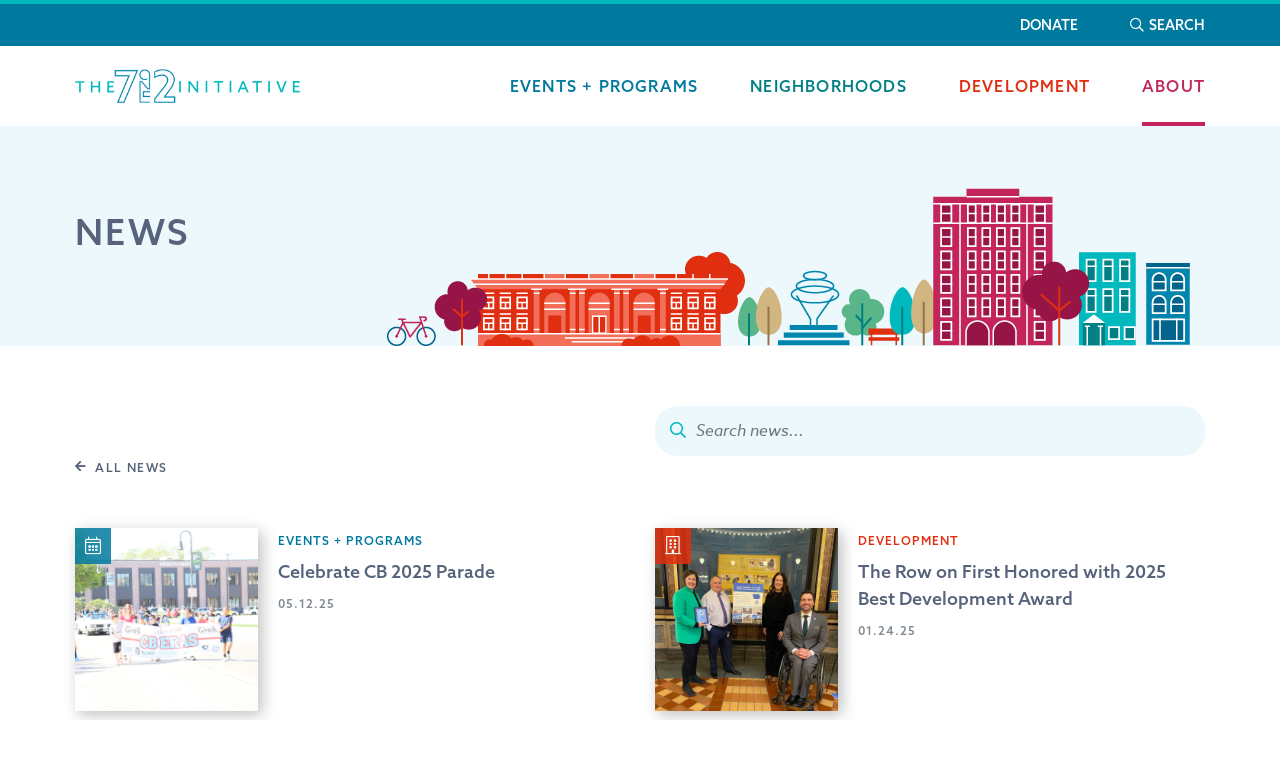

--- FILE ---
content_type: text/html; charset=UTF-8
request_url: https://the712initiative.org/author/the712initiative/
body_size: 8326
content:
<!DOCTYPE html>
<html>

		<head>
	<meta charset="utf-8">
	<meta http-equiv="X-UA-Compatible" content="IE=edge">
	<link rel="apple-touch-icon" sizes="180x180" href="https://the712initiative.org/app/themes/712-initiative/favicon/apple-touch-icon.png">
	<link rel="icon" type="image/png" sizes="32x32" href="https://the712initiative.org/app/themes/712-initiative/favicon/favicon-32x32.png">
	<link rel="icon" type="image/png" sizes="16x16" href="https://the712initiative.org/app/themes/712-initiative/favicon/favicon-16x16.png">
	<link rel="manifest" href="https://the712initiative.org/app/themes/712-initiative/favicon/site.webmanifest">
	<link rel="mask-icon" href="https://the712initiative.org/app/themes/712-initiative/favicon/safari-pinned-tab.svg">
	<meta name="msapplication-TileColor" content="#ff0000">
	<meta name="theme-color" content="#ffffff">
	<meta name="viewport" content="width=device-width, initial-scale=1">

	<title>the712initiative, Author at The 712 InitiativeThe 712 Initiative</title>

	<script type="text/javascript">
	var themedir = "https://the712initiative.org/app/themes/712-initiative",
		ajaxurl  = "https://the712initiative.org/wp/wp-admin/admin-ajax.php";
</script>
<meta name='robots' content='index, follow, max-image-preview:large, max-snippet:-1, max-video-preview:-1' />

	<!-- This site is optimized with the Yoast SEO plugin v19.3 - https://yoast.com/wordpress/plugins/seo/ -->
	<link rel="canonical" href="https://the712initiative.org/author/the712initiative/" />
	<meta property="og:locale" content="en_US" />
	<meta property="og:type" content="profile" />
	<meta property="og:title" content="the712initiative, Author at The 712 Initiative" />
	<meta property="og:url" content="https://the712initiative.org/author/the712initiative/" />
	<meta property="og:site_name" content="The 712 Initiative" />
	<meta property="og:image" content="https://secure.gravatar.com/avatar/e9b8c3900aa8f6b5cc50a0ac41b68150?s=500&d=blank&r=g" />
	<meta name="twitter:card" content="summary_large_image" />
	<script type="application/ld+json" class="yoast-schema-graph">{"@context":"https://schema.org","@graph":[{"@type":"WebSite","@id":"https://the712initiative.org/#website","url":"https://the712initiative.org/","name":"The 712 Initiative","description":"","inLanguage":"en-US"},{"@type":"ProfilePage","@id":"https://the712initiative.org/author/the712initiative/","url":"https://the712initiative.org/author/the712initiative/","name":"the712initiative, Author at The 712 Initiative","isPartOf":{"@id":"https://the712initiative.org/#website"},"breadcrumb":{"@id":"https://the712initiative.org/author/the712initiative/#breadcrumb"},"inLanguage":"en-US","potentialAction":[{"@type":"ReadAction","target":["https://the712initiative.org/author/the712initiative/"]}]},{"@type":"BreadcrumbList","@id":"https://the712initiative.org/author/the712initiative/#breadcrumb","itemListElement":[{"@type":"ListItem","position":1,"name":"Home","item":"https://the712initiative.org/"},{"@type":"ListItem","position":2,"name":"Archives for the712initiative"}]},{"@type":"Person","@id":"https://the712initiative.org/#/schema/person/721a4e4b66c9878b3e204bb311400a59","name":"the712initiative","mainEntityOfPage":{"@id":"https://the712initiative.org/author/the712initiative/"}}]}</script>
	<!-- / Yoast SEO plugin. -->


<link rel='dns-prefetch' href='//www.google.com' />
<link rel='dns-prefetch' href='//cdnjs.cloudflare.com' />
<link rel="stylesheet" href="https://the712initiative.org/app/plugins/instagram-feed-pro/css/sbi-styles.min.css?ver=5.12.9"/>
<link rel="stylesheet" href="https://the712initiative.org/wp/wp-includes/css/dist/block-library/style.min.css?ver=5.9.3"/>
<style id='global-styles-inline-css' type='text/css'>
body{--wp--preset--color--black: #000000;--wp--preset--color--cyan-bluish-gray: #abb8c3;--wp--preset--color--white: #ffffff;--wp--preset--color--pale-pink: #f78da7;--wp--preset--color--vivid-red: #cf2e2e;--wp--preset--color--luminous-vivid-orange: #ff6900;--wp--preset--color--luminous-vivid-amber: #fcb900;--wp--preset--color--light-green-cyan: #7bdcb5;--wp--preset--color--vivid-green-cyan: #00d084;--wp--preset--color--pale-cyan-blue: #8ed1fc;--wp--preset--color--vivid-cyan-blue: #0693e3;--wp--preset--color--vivid-purple: #9b51e0;--wp--preset--gradient--vivid-cyan-blue-to-vivid-purple: linear-gradient(135deg,rgba(6,147,227,1) 0%,rgb(155,81,224) 100%);--wp--preset--gradient--light-green-cyan-to-vivid-green-cyan: linear-gradient(135deg,rgb(122,220,180) 0%,rgb(0,208,130) 100%);--wp--preset--gradient--luminous-vivid-amber-to-luminous-vivid-orange: linear-gradient(135deg,rgba(252,185,0,1) 0%,rgba(255,105,0,1) 100%);--wp--preset--gradient--luminous-vivid-orange-to-vivid-red: linear-gradient(135deg,rgba(255,105,0,1) 0%,rgb(207,46,46) 100%);--wp--preset--gradient--very-light-gray-to-cyan-bluish-gray: linear-gradient(135deg,rgb(238,238,238) 0%,rgb(169,184,195) 100%);--wp--preset--gradient--cool-to-warm-spectrum: linear-gradient(135deg,rgb(74,234,220) 0%,rgb(151,120,209) 20%,rgb(207,42,186) 40%,rgb(238,44,130) 60%,rgb(251,105,98) 80%,rgb(254,248,76) 100%);--wp--preset--gradient--blush-light-purple: linear-gradient(135deg,rgb(255,206,236) 0%,rgb(152,150,240) 100%);--wp--preset--gradient--blush-bordeaux: linear-gradient(135deg,rgb(254,205,165) 0%,rgb(254,45,45) 50%,rgb(107,0,62) 100%);--wp--preset--gradient--luminous-dusk: linear-gradient(135deg,rgb(255,203,112) 0%,rgb(199,81,192) 50%,rgb(65,88,208) 100%);--wp--preset--gradient--pale-ocean: linear-gradient(135deg,rgb(255,245,203) 0%,rgb(182,227,212) 50%,rgb(51,167,181) 100%);--wp--preset--gradient--electric-grass: linear-gradient(135deg,rgb(202,248,128) 0%,rgb(113,206,126) 100%);--wp--preset--gradient--midnight: linear-gradient(135deg,rgb(2,3,129) 0%,rgb(40,116,252) 100%);--wp--preset--duotone--dark-grayscale: url('#wp-duotone-dark-grayscale');--wp--preset--duotone--grayscale: url('#wp-duotone-grayscale');--wp--preset--duotone--purple-yellow: url('#wp-duotone-purple-yellow');--wp--preset--duotone--blue-red: url('#wp-duotone-blue-red');--wp--preset--duotone--midnight: url('#wp-duotone-midnight');--wp--preset--duotone--magenta-yellow: url('#wp-duotone-magenta-yellow');--wp--preset--duotone--purple-green: url('#wp-duotone-purple-green');--wp--preset--duotone--blue-orange: url('#wp-duotone-blue-orange');--wp--preset--font-size--small: 13px;--wp--preset--font-size--medium: 20px;--wp--preset--font-size--large: 36px;--wp--preset--font-size--x-large: 42px;}.has-black-color{color: var(--wp--preset--color--black) !important;}.has-cyan-bluish-gray-color{color: var(--wp--preset--color--cyan-bluish-gray) !important;}.has-white-color{color: var(--wp--preset--color--white) !important;}.has-pale-pink-color{color: var(--wp--preset--color--pale-pink) !important;}.has-vivid-red-color{color: var(--wp--preset--color--vivid-red) !important;}.has-luminous-vivid-orange-color{color: var(--wp--preset--color--luminous-vivid-orange) !important;}.has-luminous-vivid-amber-color{color: var(--wp--preset--color--luminous-vivid-amber) !important;}.has-light-green-cyan-color{color: var(--wp--preset--color--light-green-cyan) !important;}.has-vivid-green-cyan-color{color: var(--wp--preset--color--vivid-green-cyan) !important;}.has-pale-cyan-blue-color{color: var(--wp--preset--color--pale-cyan-blue) !important;}.has-vivid-cyan-blue-color{color: var(--wp--preset--color--vivid-cyan-blue) !important;}.has-vivid-purple-color{color: var(--wp--preset--color--vivid-purple) !important;}.has-black-background-color{background-color: var(--wp--preset--color--black) !important;}.has-cyan-bluish-gray-background-color{background-color: var(--wp--preset--color--cyan-bluish-gray) !important;}.has-white-background-color{background-color: var(--wp--preset--color--white) !important;}.has-pale-pink-background-color{background-color: var(--wp--preset--color--pale-pink) !important;}.has-vivid-red-background-color{background-color: var(--wp--preset--color--vivid-red) !important;}.has-luminous-vivid-orange-background-color{background-color: var(--wp--preset--color--luminous-vivid-orange) !important;}.has-luminous-vivid-amber-background-color{background-color: var(--wp--preset--color--luminous-vivid-amber) !important;}.has-light-green-cyan-background-color{background-color: var(--wp--preset--color--light-green-cyan) !important;}.has-vivid-green-cyan-background-color{background-color: var(--wp--preset--color--vivid-green-cyan) !important;}.has-pale-cyan-blue-background-color{background-color: var(--wp--preset--color--pale-cyan-blue) !important;}.has-vivid-cyan-blue-background-color{background-color: var(--wp--preset--color--vivid-cyan-blue) !important;}.has-vivid-purple-background-color{background-color: var(--wp--preset--color--vivid-purple) !important;}.has-black-border-color{border-color: var(--wp--preset--color--black) !important;}.has-cyan-bluish-gray-border-color{border-color: var(--wp--preset--color--cyan-bluish-gray) !important;}.has-white-border-color{border-color: var(--wp--preset--color--white) !important;}.has-pale-pink-border-color{border-color: var(--wp--preset--color--pale-pink) !important;}.has-vivid-red-border-color{border-color: var(--wp--preset--color--vivid-red) !important;}.has-luminous-vivid-orange-border-color{border-color: var(--wp--preset--color--luminous-vivid-orange) !important;}.has-luminous-vivid-amber-border-color{border-color: var(--wp--preset--color--luminous-vivid-amber) !important;}.has-light-green-cyan-border-color{border-color: var(--wp--preset--color--light-green-cyan) !important;}.has-vivid-green-cyan-border-color{border-color: var(--wp--preset--color--vivid-green-cyan) !important;}.has-pale-cyan-blue-border-color{border-color: var(--wp--preset--color--pale-cyan-blue) !important;}.has-vivid-cyan-blue-border-color{border-color: var(--wp--preset--color--vivid-cyan-blue) !important;}.has-vivid-purple-border-color{border-color: var(--wp--preset--color--vivid-purple) !important;}.has-vivid-cyan-blue-to-vivid-purple-gradient-background{background: var(--wp--preset--gradient--vivid-cyan-blue-to-vivid-purple) !important;}.has-light-green-cyan-to-vivid-green-cyan-gradient-background{background: var(--wp--preset--gradient--light-green-cyan-to-vivid-green-cyan) !important;}.has-luminous-vivid-amber-to-luminous-vivid-orange-gradient-background{background: var(--wp--preset--gradient--luminous-vivid-amber-to-luminous-vivid-orange) !important;}.has-luminous-vivid-orange-to-vivid-red-gradient-background{background: var(--wp--preset--gradient--luminous-vivid-orange-to-vivid-red) !important;}.has-very-light-gray-to-cyan-bluish-gray-gradient-background{background: var(--wp--preset--gradient--very-light-gray-to-cyan-bluish-gray) !important;}.has-cool-to-warm-spectrum-gradient-background{background: var(--wp--preset--gradient--cool-to-warm-spectrum) !important;}.has-blush-light-purple-gradient-background{background: var(--wp--preset--gradient--blush-light-purple) !important;}.has-blush-bordeaux-gradient-background{background: var(--wp--preset--gradient--blush-bordeaux) !important;}.has-luminous-dusk-gradient-background{background: var(--wp--preset--gradient--luminous-dusk) !important;}.has-pale-ocean-gradient-background{background: var(--wp--preset--gradient--pale-ocean) !important;}.has-electric-grass-gradient-background{background: var(--wp--preset--gradient--electric-grass) !important;}.has-midnight-gradient-background{background: var(--wp--preset--gradient--midnight) !important;}.has-small-font-size{font-size: var(--wp--preset--font-size--small) !important;}.has-medium-font-size{font-size: var(--wp--preset--font-size--medium) !important;}.has-large-font-size{font-size: var(--wp--preset--font-size--large) !important;}.has-x-large-font-size{font-size: var(--wp--preset--font-size--x-large) !important;}
</style>
<link rel="stylesheet" href="https://the712initiative.org/app/plugins/constant-contact-forms/assets/css/style.css?ver=1.13.0"/>
<link rel="stylesheet" href="https://the712initiative.org/app/themes/712-initiative/dist/styles/main.css?ver=1719514087"/>
<link rel="stylesheet" href="https://the712initiative.org/app/themes/712-initiative/dist/styles/components/header.css?ver=1719514087"/>
<link rel="stylesheet" href="https://the712initiative.org/app/themes/712-initiative/dist/styles/components/footer.css?ver=1719514087"/>
<script type='text/javascript' src='https://ajax.googleapis.com/ajax/libs/jquery/3.1.1/jquery.min.js' id='jquery-js'></script>
<script type='text/javascript' src='https://cdnjs.cloudflare.com/ajax/libs/jqueryui/1.12.1/jquery-ui.min.js?ver=1719514087' id='jquery-ui-js'></script>
<script type='text/javascript' id='global-js-js-extra'>
/* <![CDATA[ */
var theme_path = "https:\/\/the712initiative.org\/app\/themes\/712-initiative";
/* ]]> */
</script>
<script type='text/javascript' src='https://the712initiative.org/app/themes/712-initiative/dist/scripts/global.js?ver=1719514087' id='global-js-js'></script>
<script type='text/javascript' src='https://the712initiative.org/app/themes/712-initiative/dist/scripts/sticky-footer.js?ver=1719514087' id='stickyfooter-js-js'></script>




	<!--FONT FROM ADOBE-->
	<link
	rel="stylesheet" href="https://use.typekit.net/vgd7ctw.css">
	<!-- Google Tag Manager -->
	<script>
		(function (w, d, s, l, i) {
w[l] = w[l] || [];
w[l].push({'gtm.start': new Date().getTime(), event: 'gtm.js'});
var f = d.getElementsByTagName(s)[0],
j = d.createElement(s),
dl = l != 'dataLayer' ? '&l=' + l : '';
j.async = true;
j.src = 'https://www.googletagmanager.com/gtm.js?id=' + i + dl;
f.parentNode.insertBefore(j, f);
})(window, document, 'script', 'dataLayer', 'GTM-MTZCWS2');
	</script>
	<!-- End Google Tag Manager -->
	
	<!-- Google tag (gtag.js) -->
	<script async src="https://www.googletagmanager.com/gtag/js?id=G-S8GBJ5KMFR"></script>
	<script>
	  window.dataLayer = window.dataLayer || [];
	  function gtag(){dataLayer.push(arguments);}
	  gtag('js', new Date());

	  gtag('config', 'UA-153065659-1');
	  
	  gtag('config', 'G-S8GBJ5KMFR');
	  
	  gtag('config', 'AW-11077632767');
	</script>

</head>

	<body>
		<!-- Google Tag Manager (noscript) -->
		<noscript>
			<iframe src="https://www.googletagmanager.com/ns.html?id=GTM-MTZCWS2" height="0" width="0" style="display:none;visibility:hidden"></iframe>
		</noscript>
		<!-- End Google Tag Manager (noscript) -->

		<header class="site-header" id="site-header">
    <div class="site-header-top outer-padding d-none d-lg-block">
        <div class="header-top-wrapper">
            <div class="container">
                <div class="d-flex align-items-center justify-content-end">
                    <ul>
                        <li class="site-header__navigation__top-item">
                            <a href="/about/get-involved/donate/" class="donate-link">Donate</a>
                        </li>

                        <li class="site-header__navigation__top-item">
                            <a class="search-icon" :class="{ open: desktopSearchOpen }" title="Search page" href="#desktopsearch" @click="desktopSearchOpen = !desktopSearchOpen" @keyup.enter.prevent="desktopSearchOpen = !desktopSearchOpen">
                                <i class="far fa-search"></i>
                                <i class="far fa-times"></i>
                                <span class="">Search</span>
                            </a>
                        </li>
                    </ul>
                </div>
            </div>
        </div>
    </div>
    <div class="site-header-wrapper outer-padding d-flex align-items-center">

        <div class="container">
            <div class="row">
                <div class="col-12 d-flex justify-content-between align-items-center">
                    <a class="site-header__logo" href="/">
                        <img src="https://the712initiative.org/app/themes/712-initiative/img/logo/712_horizontal.png" alt="The 712 Initiative Logo">
                    </a>

                    <nav
                        class="site-header__navigation" role="navigation" aria-label="Main Navigation">
                        <!--Desktop Nav-->
                        <ul class="d-none d-lg-flex site-header__top-list justify-content-end">

                            
                                <li v-on:mouseover="mouseover(1)" v-on:mouseleave="mouseleave" class="site-header__navigation__top-item site-header__menu__top-item-30  blue2  ">

                                    <a class="top-level-link" href="https://the712initiative.org/events-programs/">
                                        Events + Programs
                                    </a>

                                    
                                </li>
                                <!--//.site-header__navigation__top-item -->

                            
                                <li v-on:mouseover="mouseover(2)" v-on:mouseleave="mouseleave" class="site-header__navigation__top-item site-header__menu__top-item-29  blue4  ">

                                    <a class="top-level-link" href="https://the712initiative.org/neighborhoods/">
                                        Neighborhoods
                                    </a>

                                    
                                        <transition name="fade-2">
                                            <ul v-show="activeMenu == 2" class="site-header__navigation__sub-list">

                                                                                                    <li class="">
                                                        <a href="https://the712initiative.org/neighborhoods/find-your-neighborhood/">Find Your Neighborhood</a>
                                                    </li>
                                                                                                    <li class="">
                                                        <a href="https://the712initiative.org/neighborhoods/block-party-trailer/">Block Party Trailer Reservation</a>
                                                    </li>
                                                                                                    <li class="">
                                                        <a href="https://the712initiative.org/neighborhoods/amp-for-neighborhoods/">AMP for Neighborhoods</a>
                                                    </li>
                                                                                                    <li class="">
                                                        <a href="https://the712initiative.org/neighborhoods/housing-revitalization-program/">Housing Revitalization Program</a>
                                                    </li>
                                                                                                    <li class="">
                                                        <a href="https://the712initiative.org/neighborhoods/neighborhood-toolkit/">Neighborhood Toolkit</a>
                                                    </li>
                                                                                            </ul>
                                        </transition>

                                    
                                </li>
                                <!--//.site-header__navigation__top-item -->

                            
                                <li v-on:mouseover="mouseover(3)" v-on:mouseleave="mouseleave" class="site-header__navigation__top-item site-header__menu__top-item-27  red1  ">

                                    <a class="top-level-link" href="https://the712initiative.org/development/">
                                        Development
                                    </a>

                                    
                                        <transition name="fade-2">
                                            <ul v-show="activeMenu == 3" class="site-header__navigation__sub-list">

                                                                                                    <li class="">
                                                        <a href="https://the712initiative.org/development/about-development/">About Development</a>
                                                    </li>
                                                                                            </ul>
                                        </transition>

                                    
                                </li>
                                <!--//.site-header__navigation__top-item -->

                            
                                <li v-on:mouseover="mouseover(4)" v-on:mouseleave="mouseleave" class="site-header__navigation__top-item site-header__menu__top-item-28  red2  current parent">

                                    <a class="top-level-link" href="https://the712initiative.org/about/">
                                        About
                                    </a>

                                    
                                        <transition name="fade-2">
                                            <ul v-show="activeMenu == 4" class="site-header__navigation__sub-list">

                                                                                                    <li class="">
                                                        <a href="https://the712initiative.org/about/our-vision/">Our Vision</a>
                                                    </li>
                                                                                                    <li class="">
                                                        <a href="https://the712initiative.org/about/get-involved/">Get Involved</a>
                                                    </li>
                                                                                                    <li class="">
                                                        <a href="https://the712initiative.org/about/news/">News</a>
                                                    </li>
                                                                                                    <li class="">
                                                        <a href="https://the712initiative.org/about/staff/">Staff</a>
                                                    </li>
                                                                                            </ul>
                                        </transition>

                                    
                                </li>
                                <!--//.site-header__navigation__top-item -->

                            

                        </ul>
                        <!--End Desktop Nav-->

                        <!--Mobile Nav-->
                        <a @click.prevent="mobileMenuOpen = !mobileMenuOpen" @keyup.enter.prevent="mobileMenuOpen = !mobileMenuOpen" class="site-header__menu-button d-block d-lg-none" href="#">
                            
                                {{ menuText }}
                            
                        </a>

                        <ul class="site-header__menu d-block d-lg-none" :class="{ active: mobileMenuOpen }">
                            <li class="site-header__search teal-bg">
                                <div class="position-relative">
                                    <a class="site-header__search__icon" href="#">
                                        <span class="sr-only">Click to search</span>
                                        <i class="far fa-search"></i>
                                    </a>

                                                                                                                <form role="search" method="get" id="searchform-m" action="https://the712initiative.org">
	<label class="sr-only" for="main-search">Search site</label>
	<div class="position-relative">
		<input class="main-search__search-input form-control"
			placeholder="Search the site..."
			id="s-m"
			name="s"
			type="search" />
		<a class="site-header__search__icon" href="#">
			<i class="far fa-search"></i>
			<span class="sr-only">Perform search</span>
		</a>
	</div>
</form>


                                    
                                </div>
                            </li>
                            <li class="site-header__menu__top-item teal-bg">
                                <div class="">
                                    <a class="d-flex align-items-center justify-content-between" href="/about/get-involved/donate/">
                                        <span class="top-level-link">Donate</span>
                                        <span class="site-header__menu__sub-toggle">
                                            <i class="far fa-arrow-right"></i>
                                            <span class="sr-only"></span>
                                        </span>
                                    </a>
                                </div>

                            </li>


                            
                                <li :class="{ active: activeMobileMenu == 1}" class="site-header__menu__top-item site-header__menu__top-item30 blue2 ">
                                    <div class="d-flex align-items-center justify-content-between">
                                        <a class="top-level-link" href="https://the712initiative.org/events-programs/">
                                            <i class="fal fa-calendar-alt"></i>

                                            <span>Events + Programs</span>
                                        </a>

                                                                                    <span class="site-header__menu__sub-toggle">
                                                <i class="far fa-arrow-right"></i>
                                                <span class="sr-only"></span>
                                            </span>

                                                                            </div>

                                    
                                </li>
                            
                                <li :class="{ active: activeMobileMenu == 2}" class="site-header__menu__top-item site-header__menu__top-item29 blue4 ">
                                    <div class="d-flex align-items-center justify-content-between">
                                        <a class="top-level-link" href="https://the712initiative.org/neighborhoods/">
                                            <i class="fal fa-home"></i>

                                            <span>Neighborhoods</span>
                                        </a>

                                                                                    <span class="site-header__menu__sub-toggle" tabindex="0" @click="openMobile(2)" @keyup.enter.prevent="openMobile(2)">
                                                <i class="far fa-plus"></i>
                                                <span class="sr-only">Open sub-menu</span>
                                            </span>

                                                                            </div>

                                                                            <ul v-show="activeMobileMenu == 2" class="site-header__navigation__sub-list">

                                                                                            <li>
                                                    <a href="https://the712initiative.org/neighborhoods/find-your-neighborhood/">Find Your Neighborhood</a>
                                                </li>
                                                                                            <li>
                                                    <a href="https://the712initiative.org/neighborhoods/block-party-trailer/">Block Party Trailer Reservation</a>
                                                </li>
                                                                                            <li>
                                                    <a href="https://the712initiative.org/neighborhoods/amp-for-neighborhoods/">AMP for Neighborhoods</a>
                                                </li>
                                                                                            <li>
                                                    <a href="https://the712initiative.org/neighborhoods/housing-revitalization-program/">Housing Revitalization Program</a>
                                                </li>
                                                                                            <li>
                                                    <a href="https://the712initiative.org/neighborhoods/neighborhood-toolkit/">Neighborhood Toolkit</a>
                                                </li>
                                            
                                        </ul>
                                    
                                </li>
                            
                                <li :class="{ active: activeMobileMenu == 3}" class="site-header__menu__top-item site-header__menu__top-item27 red1 ">
                                    <div class="d-flex align-items-center justify-content-between">
                                        <a class="top-level-link" href="https://the712initiative.org/development/">
                                            <i class="fal fa-building"></i>

                                            <span>Development</span>
                                        </a>

                                                                                    <span class="site-header__menu__sub-toggle" tabindex="0" @click="openMobile(3)" @keyup.enter.prevent="openMobile(3)">
                                                <i class="far fa-plus"></i>
                                                <span class="sr-only">Open sub-menu</span>
                                            </span>

                                                                            </div>

                                                                            <ul v-show="activeMobileMenu == 3" class="site-header__navigation__sub-list">

                                                                                            <li>
                                                    <a href="https://the712initiative.org/development/about-development/">About Development</a>
                                                </li>
                                            
                                        </ul>
                                    
                                </li>
                            
                                <li :class="{ active: activeMobileMenu == 4}" class="site-header__menu__top-item site-header__menu__top-item28 red2 ">
                                    <div class="d-flex align-items-center justify-content-between">
                                        <a class="top-level-link" href="https://the712initiative.org/about/">
                                            <i class="fal fa-hands-helping"></i>

                                            <span>About</span>
                                        </a>

                                                                                    <span class="site-header__menu__sub-toggle" tabindex="0" @click="openMobile(4)" @keyup.enter.prevent="openMobile(4)">
                                                <i class="far fa-plus"></i>
                                                <span class="sr-only">Open sub-menu</span>
                                            </span>

                                                                            </div>

                                                                            <ul v-show="activeMobileMenu == 4" class="site-header__navigation__sub-list">

                                                                                            <li>
                                                    <a href="https://the712initiative.org/about/our-vision/">Our Vision</a>
                                                </li>
                                                                                            <li>
                                                    <a href="https://the712initiative.org/about/get-involved/">Get Involved</a>
                                                </li>
                                                                                            <li>
                                                    <a href="https://the712initiative.org/about/news/">News</a>
                                                </li>
                                                                                            <li>
                                                    <a href="https://the712initiative.org/about/staff/">Staff</a>
                                                </li>
                                            
                                        </ul>
                                    
                                </li>
                            
                        </ul>
                        <!--//.site-header__menu -->
                    </nav>
                    <!--//.site-header__navigation -->

                </div>
                <!--//.col -->
            </div>
            <!--//.row -->
        </div>
        <!--//.container -->
    </div>
    <!--//.site-header-wrapper -->

    <transition name="slide-down">
        <div v-show="desktopSearchOpen" class="site-header__desktop-search">
            <div class="position-relative container">
                <div class="row">
                    <div
                        class="col">
                                                                            <form role="search" method="get" id="searchform-d" action="https://the712initiative.org">
	<label class="sr-only" for="main-search">Search site</label>
	<div class="position-relative">
		<input class="main-search__search-input form-control desktopsearch"
			placeholder="Search the site..."
			id="s-d"
			name="s"
			type="text" />

		<a class="main-search__search-button" href="#">
			<i class="far fa-search"></i>
			<span class="sr-only">Perform search</span>
		</a>
	</div>
</form>


                                            </div>
                </div>
            </div>
        </div>
    </transition>
</header>

		<main id="content"> 
                
<div class="banner banner--left outer-padding">
	<div class="banner__content container">
		<div class="row">
			<div class="col d-flex justify-content-between position-relative">
				<div class="d-flex align-items-center banner__content__text">
					<div>
						<h1>
							News
						</h1>

						
											</div>
				</div>
				<div class="d-none d-md-block mt-80 mt-lg-60">
					<img class="banner--left__image"
						src="https://the712initiative.org/app/uploads/2019/09/news_banner.png"
						alt="" />
				</div>
			</div>
		</div>
	</div>
</div>


    
    
        <div class="outer-padding">
            <div class="container news">
                <div class="row mt-20 mt-md-60">
                    <div class="col d-md-flex justify-content-between flex-wrap--wrap">
                        <h2 class="alt category-title--"></h2>


                        <a href="https://the712initiative.org/about/news/" class="home-link">
                            <i class="fas fa-arrow-left"></i>
                            <span>All News</span>
                        </a>

                        <div class="news-search">
                                                            <form role="search" method="get" id="searchform" action="https://the712initiative.org">
	<label class="sr-only" for="news-search">Search news</label>
	<div class="position-relative">
		<input class="news-search__search-input form-control"
			placeholder="Search news..."
			id="s"
			name="s"
			type="search" />
		<a class="news-search__search-button" href="#">
			<i class="far fa-search"></i>
			<span class="sr-only">Perform search</span>
		</a>
	</div>
</form>


                                                    </div>
                    </div>
                </div>


                                    <ul class="row news-listing news-listing--posts list-unstyled pl-0">

	
										
		<li class="col-12 col-lg-6">

			
				<div class="card--news-listing">
					<div class="card__image" style="background: url(https://the712initiative.org/app/uploads/2025/05/IMG_1766.jpg)">

						<div class="card__icon blue2">
							<i class="fal fa-calendar-alt"></i>
						</div>
					</div>
					<div class="card__content">
						<a href="https://the712initiative.org/category/events/">
							<span class="section text-blue2">
								Events + Programs
							</span>
						</a>

						<time datetime="05.12.25" class="date">05.12.25</time>
						<div>
							<a class="card__title" href="https://the712initiative.org/celebrate-cb-2025-parade/">Celebrate CB 2025 Parade</a>
						</div>
					</div>
				</div>
					</li>

	
										
		<li class="col-12 col-lg-6">

			
				<div class="card--news-listing">
					<div class="card__image" style="background: url(https://the712initiative.org/app/uploads/2025/01/IMG_7613-1-scaled-e1737995049782.jpeg)">

						<div class="card__icon red1">
							<i class="fal fa-building"></i>
						</div>
					</div>
					<div class="card__content">
						<a href="https://the712initiative.org/category/development/">
							<span class="section text-red1">
								Development
							</span>
						</a>

						<time datetime="01.24.25" class="date">01.24.25</time>
						<div>
							<a class="card__title" href="https://the712initiative.org/the-row-on-first-best-development-award/">The Row on First Honored with 2025 Best Development Award</a>
						</div>
					</div>
				</div>
					</li>

	
										
		<li class="col-12 col-lg-6">

			
				<div class="card--news-listing">
					<div class="card__image" style="background: url(https://the712initiative.org/app/uploads/2024/01/Photo-2.jpg)">

						<div class="card__icon red1">
							<i class="fal fa-building"></i>
						</div>
					</div>
					<div class="card__content">
						<a href="https://the712initiative.org/category/development/">
							<span class="section text-red1">
								Development
							</span>
						</a>

						<time datetime="10.30.24" class="date">10.30.24</time>
						<div>
							<a class="card__title" href="https://the712initiative.org/6032-2-row-on-first-council-bluffs/">The Row on First &#8211; A New Chapter in Council Bluffs’ Community Development</a>
						</div>
					</div>
				</div>
					</li>

	
										
		<li class="col-12 col-lg-6">

			
				<div class="card--news-listing">
					<div class="card__image" style="background: url(https://the712initiative.org/app/uploads/2024/09/712auto-47-scaled-e1727115776578.jpg)">

						<div class="card__icon blue2">
							<i class="fal fa-calendar-alt"></i>
						</div>
					</div>
					<div class="card__content">
						<a href="https://the712initiative.org/category/events/">
							<span class="section text-blue2">
								Events + Programs
							</span>
						</a>

						<time datetime="09.23.24" class="date">09.23.24</time>
						<div>
							<a class="card__title" href="https://the712initiative.org/block-to-block-classic-car-show/">Rev Up for the Block to Block Classic Car Show: A Fun-Filled Day for a Great Cause</a>
						</div>
					</div>
				</div>
					</li>

	
										
		<li class="col-12 col-lg-6">

			
				<div class="card--news-listing">
					<div class="card__image" style="background: url(https://the712initiative.org/app/uploads/2024/09/IMG_0472.jpeg)">

						<div class="card__icon red2">
							<i class="fal fa-comment"></i>
						</div>
					</div>
					<div class="card__content">
						<a href="https://the712initiative.org/category/general/">
							<span class="section text-red2">
								General
							</span>
						</a>

						<time datetime="09.12.24" class="date">09.12.24</time>
						<div>
							<a class="card__title" href="https://the712initiative.org/council-bluffs-area-chamber-of-commerce-and-the-712-initiative-merger-moves-forward/">Council Bluffs Area Chamber of Commerce and The 712 Initiative Merger Moves Forward</a>
						</div>
					</div>
				</div>
					</li>

	
										
		<li class="col-12 col-lg-6">

			
				<div class="card--news-listing">
					<div class="card__image" style="background: url(https://the712initiative.org/app/uploads/2024/07/Untitled-design-8.png)">

						<div class="card__icon blue2">
							<i class="fal fa-calendar-alt"></i>
						</div>
					</div>
					<div class="card__content">
						<a href="https://the712initiative.org/category/events/">
							<span class="section text-blue2">
								Events + Programs
							</span>
						</a>

						<time datetime="07.18.24" class="date">07.18.24</time>
						<div>
							<a class="card__title" href="https://the712initiative.org/meet-frankie/">Meet Frankie</a>
						</div>
					</div>
				</div>
					</li>

	
										
		<li class="col-12 col-lg-6">

			
				<div class="card--news-listing">
					<div class="card__image" style="background: url(https://the712initiative.org/app/uploads/2024/07/TEAM78-copy.png)">

						<div class="card__icon red2">
							<i class="fal fa-comment"></i>
						</div>
					</div>
					<div class="card__content">
						<a href="https://the712initiative.org/category/general/">
							<span class="section text-red2">
								General
							</span>
						</a>

						<time datetime="07.15.24" class="date">07.15.24</time>
						<div>
							<a class="card__title" href="https://the712initiative.org/unveiling-the-future-council-bluffs-chamber-and-712-initiative/">Unveiling the Future: Council Bluffs Chamber and 712 Initiative</a>
						</div>
					</div>
				</div>
					</li>

	
										
		<li class="col-12 col-lg-6">

			
				<div class="card--news-listing">
					<div class="card__image" style="background: url(https://the712initiative.org/app/uploads/2019/11/cbprde243129-e1715882709842.jpg)">

						<div class="card__icon blue2">
							<i class="fal fa-calendar-alt"></i>
						</div>
					</div>
					<div class="card__content">
						<a href="https://the712initiative.org/category/events/">
							<span class="section text-blue2">
								Events + Programs
							</span>
						</a>

						<time datetime="05.16.24" class="date">05.16.24</time>
						<div>
							<a class="card__title" href="https://the712initiative.org/celebrate-cb-parade/">Celebrate CB 2024 Parade Pictures &#038; Results</a>
						</div>
					</div>
				</div>
					</li>

	
										
		<li class="col-12 col-lg-6">

			
				<div class="card--news-listing">
					<div class="card__image" style="background: url(https://the712initiative.org/app/uploads/2024/04/Pancakes-in-the-Park.png)">

						<div class="card__icon red2">
							<i class="fal fa-comment"></i>
						</div>
					</div>
					<div class="card__content">
						<a href="https://the712initiative.org/category/general/">
							<span class="section text-red2">
								General
							</span>
						</a>

						<time datetime="04.10.24" class="date">04.10.24</time>
						<div>
							<a class="card__title" href="https://the712initiative.org/celebrate-cb-event-lineup-grows/">Celebrate CB Event Lineup Grows</a>
						</div>
					</div>
				</div>
					</li>

	
										
		<li class="col-12 col-lg-6">

			
				<div class="card--news-listing no-image">
					<div class="card__icon red2">
						<i class="fal fa-comment"></i>
					</div>

					<div class="card__content">
						<span class="section text-red2">General</span>


						<time datetime="01.30.24" class="date">01.30.24</time>
						<div>
							<a class="card__title" href="https://the712initiative.org/budgets-and-brews-this-thursday-register-today/">Budgets and Brews this Thursday! Register today.</a>
						</div>
					</div>
				</div>

					</li>

	
</ul>
                
                                    <div class="row">
    <div class="col border-top pt-50 mb-90">
        <ul class="list-unstyled d-flex pl-0 mx-auto justify-content-center">

                            <li class="pr-10">
                    <a href="https://the712initiative.org/author/the712initiative/page/2/" class="btn btn--red1 next ">

                        <i class="far fa-arrow-left"></i>
                        Older Posts</a>
                </li>
            

            
        </ul>
    </div>
                
            </div>
        </div>
    </div>






    <div class="outer-padding join-us join-us--bg pt-10 pt-md-1 pb-30 pb-md-40">
        <div class="container">
            
<div class="row mt-md-40">
	
		<div class="col-12 col-md-4 text-center">
			<a href="https://the712initiative.org/about/get-involved/donate/" class="join-us__item media d-md-block blue4">
				
<img src="https://the712initiative.org/app/themes/712-initiative/img/illustrations/712_Vector_donate.png" alt="">

				<div class="media-body">
					<h3 class="alt">Donate <i class="far fa-arrow-right"></i></h3>
					<p>Make a financial contribution to our initiatives</p>
				</div>
			</a>
		</div> <!--//.col -->

	
		<div class="col-12 col-md-4 text-center">
			<a href="https://the712initiative.org/?page_id=86" class="join-us__item media d-md-block blue1">
				
<img src="https://the712initiative.org/app/themes/712-initiative/img/illustrations/712_Vector_sponsor.png" alt="">

				<div class="media-body">
					<h3 class="alt">Sponsor <i class="far fa-arrow-right"></i></h3>
					<p>Bring your brand to thousands by sponsoring our programs & events</p>
				</div>
			</a>
		</div> <!--//.col -->

	
		<div class="col-12 col-md-4 text-center">
			<a href="https://the712initiative.org/?page_id=84" class="join-us__item media d-md-block red1">
				
<img src="https://the712initiative.org/app/themes/712-initiative/img/illustrations/712_Vector_volunteer.png" alt="">

				<div class="media-body">
					<h3 class="alt">Volunteer <i class="far fa-arrow-right"></i></h3>
					<p>Join our coalition of volunteers making Council Bluffs a better place</p>
				</div>
			</a>
		</div> <!--//.col -->

	</div> <!--//.row -->
        </div>
        <!--//.container -->
    </div>
    <!--//.join-us -->
			</main>
			<footer class="outer-padding site-footer" role="contentinfo">
    <div class="container position-relative">
        <div class="row">
            <div class="col-12 col-md-3 col-xl-2 site-footer__left-col">
                <div class="text-center">
                    <img class="site-footer__logo" src="https://the712initiative.org/app/themes/712-initiative/img/logo/712logo-reversed.png" alt="The 712 Initiative Logo">

                    <img class="d-none d-md-inline-block" src="https://the712initiative.org/app/themes/712-initiative/img/iowanebraska.png" role="presentation" alt="">
                </div>
            </div>
            <!--//.row -->

            <div class="col-12 col-md-5 col-xl-4">
                <div class="site-footer__middle-col">
                    <address class="site-footer__address">
                                                    149 West Broadway<br>
                        
                                                    Council Bluffs, IA 51503
                                            </address>

                    <ul class="social-media">
                        
		
  <li>
    <a href="https://www.instagram.com/712initiative" class="social-media__instagram social-media__icon">
      <i class="fab fa-instagram"></i>
      <span class="sr-only">Instagram</span>
    </a>
  </li>

		
  <li>
    <a href="https://www.facebook.com/712Initiative" class="social-media__facebook social-media__icon">
      <i class="fab fa-facebook-f"></i>
      <span class="sr-only">Facebook</span>
    </a>
  </li>

		
  <li>
    <a href="https://twitter.com/712Initiative" class="social-media__twitter social-media__icon">
      <i class="fab fa-twitter"></i>
      <span class="sr-only">Twitter</span>
    </a>
  </li>

		
  <li>
    <a href="https://www.linkedin.com/company/712initiative/" class="social-media__linkedin-in social-media__icon">
      <i class="fab fa-linkedin-in"></i>
      <span class="sr-only">LinkedIn</span>
    </a>
  </li>
                    </ul>

                </div>
                <!--//.site-footer__middle-col -->
            </div>
            <!--//.col -->

            <div class="col-12 col-md-4">
                <div>
                    <ul class="site-footer__pillars">
                                                    <li>Community.</li>
                                                    <li>Opportunity.</li>
                                                    <li>Vision.</li>
                                            </ul>

                    <nav aria-labelledby="footer-navigation">
                        <div id="footer-navigation" class="sr-only">
                            Footer navigation
                        </div>

                        <ul class="site-footer__navigation">
                                                            <li>
                                    <a href="https://the712initiative.org/about/get-involved/donate/">Donate</a>
                                </li>
                                                            <li>
                                    <a href="https://the712initiative.org/about/">About</a>
                                </li>
                                                            <li>
                                    <a href="https://the712initiative.org/?page_id=23">Contact</a>
                                </li>
                                                            <li>
                                    <a href="https://the712initiative.org/sign-up-newsletter/">Newsletter</a>
                                </li>
                                                    </ul>

                        <span class="site-footer__juicebox">
                            Crafted by
                            <a href="https://juiceboxinteractive.com">Juicebox</a>
                        </span>
                    </nav>
                </div>
            </div>
            <!--//.col -->

            <div class="col-12 d-sm-none">
                <div class="site-footer__mobile-bottom full-width--phone">
                    <div>
                        <img src="https://the712initiative.org/app/themes/712-initiative/img/iowanebraska.png" role="presentation" alt="">
                    </div>

                    <a href="https://juiceboxinteractive.com">

                        <img src="https://the712initiative.org/app/themes/712-initiative/img/JuiceboxMark.svg" alt="Created by Juicebox">

                    </a>
                </div>
                <!--//.site-footer__mobile-bottom -->
            </div>
            <!--//.col -->
        </div>
        <!--//.row -->

        <a aria-label="Click or press enter to return to top of the page." class="site-footer__back-to-top" href="#">
            <i class="far fa-arrow-up"></i>
        </a>

        <a class="site-footer__juicebox site-footer__juicebox--mark" target="_blank" href="https://juiceboxinteractive.com">
            <img src="https://the712initiative.org/app/themes/712-initiative/img/JuiceboxMark.svg" alt="Created by Juicebox">
        </a>
    </div>
    <!--//.container -->


</footer>
<!-- Custom Feeds for Instagram JS -->
<script type="text/javascript">
var sbiajaxurl = "https://the712initiative.org/wp/wp-admin/admin-ajax.php";

</script>
<link rel="stylesheet" href="https://the712initiative.org/app/themes/712-initiative/dist/styles/components/search.css?ver=1719514087"/>
<link rel="stylesheet" href="https://the712initiative.org/app/themes/712-initiative/dist/styles/components/banners/banner-left.css?ver=1719514087"/>
<link rel="stylesheet" href="https://the712initiative.org/app/themes/712-initiative/dist/styles/components/cards.css?ver=1719514087"/>
<link rel="stylesheet" href="https://the712initiative.org/app/themes/712-initiative/dist/styles/components/pages/news.css?ver=1719514087"/>
<script type='text/javascript' src='https://the712initiative.org/app/plugins/constant-contact-forms/assets/js/ctct-plugin-recaptcha-v2.min.js?ver=1.13.0' id='recaptcha-v2-js'></script>
<script async="async" defer type='text/javascript' src='//www.google.com/recaptcha/api.js?onload=renderReCaptcha&#038;render=explicit&#038;ver=1.13.0' id='recaptcha-lib-v2-js'></script>
<script type='text/javascript' src='https://the712initiative.org/app/plugins/constant-contact-forms/assets/js/ctct-plugin-frontend.min.js?ver=1.13.0' id='ctct_frontend_forms-js'></script>
<script type='text/javascript' src='https://the712initiative.org/app/plugins/page-links-to/dist/new-tab.js?ver=3.3.6' id='page-links-to-js'></script>

		</body>
	</html>


--- FILE ---
content_type: text/css
request_url: https://the712initiative.org/app/themes/712-initiative/dist/styles/components/header.css?ver=1719514087
body_size: 156149
content:
/*!**********************************************************************************************************************************************************************************************************************************************************************************************************************!*\
  !*** css ./node_modules/css-loader/dist/cjs.js??clonedRuleSet-195[0].rules[0].use[2]!./node_modules/postcss-loader/dist/cjs.js??clonedRuleSet-195[0].rules[0].use[3]!./node_modules/sass-loader/dist/cjs.js??clonedRuleSet-195[0].rules[0].use[4]!./web/app/themes/712-initiative/src/styles/components/header.scss ***!
  \**********************************************************************************************************************************************************************************************************************************************************************************************************************/
.site-header {
  position: relative;
  border-top: 0.25rem solid #00b9be;
  background: white;
  z-index: 1000; }
  .site-header .site-header-wrapper {
    position: relative;
    width: 100%;
    background: white;
    z-index: 10; }
  .site-header-top {
  background-color: #00799e;
  color: #fff; }
  .site-header-top ul {
    display: flex;
    margin: 0; }
  .site-header-top ul li {
      color: #fff; }
  .site-header-top ul a {
      color: inherit;
      font-weight: 500;
      font-size: 0.875rem;
      font-family: 'azo-sans-web', sans-serif;
      text-decoration: none;
      line-height: 2.625rem; }
  .site-header-top ul a:hover {
        position: relative; }
  .site-header-top ul a:hover:after {
          position: absolute;
          bottom: 0;
          left: 0;
          width: 100%;
          border-bottom: 0.25rem solid #fff;
          content: ''; }
  .site-header-top ul .search-icon .far {
      width: 1rem; }
  .site-header-top ul .search-icon .fa-times {
      display: none; }
  .site-header-top ul .search-icon.open .fa-times {
      display: inline-block; }
  .site-header-top ul .search-icon.open .fa-search {
      display: none; }
  .teal-bg {
  background-color: #00799e; }
  .teal-bg a {
    color: #fff; }
  .site-header__logo {
  display: flex;
  height: 5rem;
  max-width: 11.375rem;
  align-items: center; }
  @media (min-width: 576px) {
    .site-header__logo {
      max-width: 13.0625rem; } }
  @media (min-width: 1024px) {
    .site-header__logo {
      max-width: 14.0625rem; } }
  .site-header__top-list {
  height: 5rem; }
  .site-header__navigation ul {
  margin-bottom: 0;
  padding-left: 0;
  list-style: none; }
  .site-header__navigation a {
  text-decoration: none; }
  .site-header__navigation a:hover, .site-header__navigation a:focus {
    text-decoration: none; }
  .site-header__navigation .top-level-link {
  font-weight: 500;
  font-size: 1rem;
  letter-spacing: 0.075rem; }
  @media (min-width: 1024px) {
    .site-header__navigation .top-level-link {
      line-height: 5rem;
      height: 100%; }
      .site-header__navigation .top-level-link.current {
        border-bottom: 0.1875rem solid; } }
  .site-header__navigation .search-icon {
  display: flex;
  width: 2.8125rem;
  height: 2.8125rem;
  border-radius: 100%;
  background: #cee9f0;
  color: #00b9be;
  align-items: center;
  justify-content: center; }
  .site-header__navigation .search-icon .fa-times {
    display: none; }
  .site-header__navigation .search-icon.open .fa-search {
    display: none; }
  .site-header__navigation .search-icon.open .fa-times {
    display: block; }
  .site-header__navigation__top-item,
.site-header__menu__top-item {
  display: flex;
  text-transform: uppercase;
  align-items: center; }
  .site-header__navigation__top-item + .site-header__navigation__top-item,
  .site-header__menu__top-item + .site-header__navigation__top-item {
    margin-left: 3.25rem; }
  @media (max-width: 1120px) {
      .site-header__navigation__top-item + .site-header__navigation__top-item,
      .site-header__menu__top-item + .site-header__navigation__top-item {
        margin-left: 1.875rem; } }
  .site-header__navigation__top-item.blue2 .top-level-link,
  .site-header__menu__top-item.blue2 .top-level-link {
    color: #00799e; }
  .site-header__navigation__top-item.blue2 ul.site-header__navigation__sub-list a:before,
  .site-header__menu__top-item.blue2 ul.site-header__navigation__sub-list a:before {
    background: #00799e; }
  .site-header__navigation__top-item.blue2 ul.site-header__navigation__sub-list a:hover, .site-header__navigation__top-item.blue2 ul.site-header__navigation__sub-list a:focus,
  .site-header__menu__top-item.blue2 ul.site-header__navigation__sub-list a:hover,
  .site-header__menu__top-item.blue2 ul.site-header__navigation__sub-list a:focus {
    color: #00799e; }
  @media (min-width: 1024px) {
    .site-header__navigation__top-item.blue2 ul.site-header__navigation__sub-list:before,
    .site-header__menu__top-item.blue2 ul.site-header__navigation__sub-list:before {
      background: #00799e; }
    .site-header__navigation__top-item.blue2:hover,
    .site-header__menu__top-item.blue2:hover {
      position: relative; }
      .site-header__navigation__top-item.blue2:hover:after,
      .site-header__menu__top-item.blue2:hover:after {
        position: absolute;
        bottom: 0;
        left: 0;
        display: block;
        width: 100%;
        border-bottom: 0.25rem solid #00799e;
        content: ''; }
    .site-header__navigation__top-item.blue2.current,
    .site-header__menu__top-item.blue2.current {
      position: relative; }
      .site-header__navigation__top-item.blue2.current:after,
      .site-header__menu__top-item.blue2.current:after {
        position: absolute;
        bottom: 0;
        left: 0;
        display: block;
        width: 100%;
        border-bottom: 0.25rem solid #00799e;
        content: ''; } }
  .site-header__navigation__top-item.blue4 .top-level-link,
  .site-header__menu__top-item.blue4 .top-level-link {
    color: #008085; }
  .site-header__navigation__top-item.blue4 ul.site-header__navigation__sub-list a:before,
  .site-header__menu__top-item.blue4 ul.site-header__navigation__sub-list a:before {
    background: #00b9be; }
  .site-header__navigation__top-item.blue4 ul.site-header__navigation__sub-list a:hover, .site-header__navigation__top-item.blue4 ul.site-header__navigation__sub-list a:focus,
  .site-header__menu__top-item.blue4 ul.site-header__navigation__sub-list a:hover,
  .site-header__menu__top-item.blue4 ul.site-header__navigation__sub-list a:focus {
    color: #56637b; }
  @media (min-width: 1024px) {
    .site-header__navigation__top-item.blue4 ul.site-header__navigation__sub-list:before,
    .site-header__menu__top-item.blue4 ul.site-header__navigation__sub-list:before {
      background: #008085; }
    .site-header__navigation__top-item.blue4:hover,
    .site-header__menu__top-item.blue4:hover {
      position: relative; }
      .site-header__navigation__top-item.blue4:hover:after,
      .site-header__menu__top-item.blue4:hover:after {
        position: absolute;
        bottom: 0;
        left: 0;
        display: block;
        width: 100%;
        border-bottom: 0.25rem solid #008085;
        content: ''; }
    .site-header__navigation__top-item.blue4.current,
    .site-header__menu__top-item.blue4.current {
      position: relative; }
      .site-header__navigation__top-item.blue4.current:after,
      .site-header__menu__top-item.blue4.current:after {
        position: absolute;
        bottom: 0;
        left: 0;
        display: block;
        width: 100%;
        border-bottom: 0.25rem solid #008085;
        content: ''; } }
  .site-header__navigation__top-item.red1 .top-level-link,
  .site-header__menu__top-item.red1 .top-level-link {
    color: #e02f10; }
  .site-header__navigation__top-item.red1 ul.site-header__navigation__sub-list a:before,
  .site-header__menu__top-item.red1 ul.site-header__navigation__sub-list a:before {
    background: #e02f10; }
  .site-header__navigation__top-item.red1 ul.site-header__navigation__sub-list a:hover, .site-header__navigation__top-item.red1 ul.site-header__navigation__sub-list a:focus,
  .site-header__menu__top-item.red1 ul.site-header__navigation__sub-list a:hover,
  .site-header__menu__top-item.red1 ul.site-header__navigation__sub-list a:focus {
    color: #e02f10; }
  @media (min-width: 1024px) {
    .site-header__navigation__top-item.red1 ul.site-header__navigation__sub-list:before,
    .site-header__menu__top-item.red1 ul.site-header__navigation__sub-list:before {
      background: #e02f10; }
    .site-header__navigation__top-item.red1:hover,
    .site-header__menu__top-item.red1:hover {
      position: relative; }
      .site-header__navigation__top-item.red1:hover:after,
      .site-header__menu__top-item.red1:hover:after {
        position: absolute;
        bottom: 0;
        left: 0;
        display: block;
        width: 100%;
        border-bottom: 0.25rem solid #e02f10;
        content: ''; }
    .site-header__navigation__top-item.red1.current,
    .site-header__menu__top-item.red1.current {
      position: relative; }
      .site-header__navigation__top-item.red1.current:after,
      .site-header__menu__top-item.red1.current:after {
        position: absolute;
        bottom: 0;
        left: 0;
        display: block;
        width: 100%;
        border-bottom: 0.25rem solid #e02f10;
        content: ''; } }
  .site-header__navigation__top-item.red2 .top-level-link,
  .site-header__menu__top-item.red2 .top-level-link {
    color: #c3255a; }
  .site-header__navigation__top-item.red2 ul.site-header__navigation__sub-list a:before,
  .site-header__menu__top-item.red2 ul.site-header__navigation__sub-list a:before {
    background: #c3255a; }
  .site-header__navigation__top-item.red2 ul.site-header__navigation__sub-list a:hover, .site-header__navigation__top-item.red2 ul.site-header__navigation__sub-list a:focus,
  .site-header__menu__top-item.red2 ul.site-header__navigation__sub-list a:hover,
  .site-header__menu__top-item.red2 ul.site-header__navigation__sub-list a:focus {
    color: #c3255a; }
  @media (min-width: 1024px) {
    .site-header__navigation__top-item.red2 ul.site-header__navigation__sub-list:before,
    .site-header__menu__top-item.red2 ul.site-header__navigation__sub-list:before {
      width: 4rem;
      background: #c3255a; }
    .site-header__navigation__top-item.red2:hover,
    .site-header__menu__top-item.red2:hover {
      position: relative; }
      .site-header__navigation__top-item.red2:hover:after,
      .site-header__menu__top-item.red2:hover:after {
        position: absolute;
        bottom: 0;
        left: 0;
        display: block;
        width: 100%;
        border-bottom: 0.25rem solid #c3255a;
        content: ''; }
    .site-header__navigation__top-item.red2.current,
    .site-header__menu__top-item.red2.current {
      position: relative; }
      .site-header__navigation__top-item.red2.current:after,
      .site-header__menu__top-item.red2.current:after {
        position: absolute;
        bottom: 0;
        left: 0;
        display: block;
        width: 100%;
        border-bottom: 0.25rem solid #c3255a;
        content: ''; } }
  @media (min-width: 1024px) {
  ul.site-header__navigation__sub-list {
    position: absolute;
    top: 100%;
    width: 19.375rem;
    box-shadow: 0 0.75rem 0.75rem rgba(0, 0, 0, 0.25);
    padding: 1.25rem 1.25rem 1.25rem 1.25rem !important;
    z-index: 100;
    background: white; } }
  ul.site-header__navigation__sub-list li {
  position: relative;
  padding: 0.375rem 0; }
  ul.site-header__navigation__sub-list a {
  display: inline-block;
  color: #242c34;
  font-weight: 400;
  font-size: 1.125rem;
  text-transform: none;
  transition: 0.3s ease all; }
  ul.site-header__navigation__sub-list a:before {
    position: absolute;
    left: -1.25rem;
    width: 0.25rem;
    height: 1.625rem;
    background: #242c34;
    content: '';
    opacity: 0;
    transition: 0.3s ease all;
    transition-delay: 0.15s ease all; }
  ul.site-header__navigation__sub-list a:hover, ul.site-header__navigation__sub-list a:focus {
    transform: translateX(1.25rem); }
  ul.site-header__navigation__sub-list a:hover:before, ul.site-header__navigation__sub-list a:focus:before {
      opacity: 1; }
  @media (max-width: 1530px) {
  .site-header__navigation__sub-list--last {
    right: 0; } }
  .site-header__desktop-search {
  position: absolute;
  top: 100%;
  left: 0;
  display: none;
  width: 100%;
  height: 3.75rem;
  background: rgba(0, 0, 0, 0.8);
  align-items: center;
  z-index: 6; }
  .site-header__desktop-search input {
    width: calc(100% - 2.1875rem);
    padding-left: 1.875rem;
    border: none;
    background: transparent;
    color: white;
    font-style: italic;
    font-weight: 400; }
  .site-header__desktop-search input::-moz-placeholder {
      color: white;
      font-style: italic;
      font-weight: 400; }
  .site-header__desktop-search input:-ms-input-placeholder {
      color: white;
      font-style: italic;
      font-weight: 400; }
  .site-header__desktop-search input::placeholder {
      color: white;
      font-style: italic;
      font-weight: 400; }
  .site-header__desktop-search input:focus {
      border: none;
      outline: none;
      background: transparent;
      box-shadow: none;
      color: #fff; }
  .site-header__desktop-search input:focus::-moz-placeholder {
        color: rgba(255, 255, 255, 0.8); }
  .site-header__desktop-search input:focus:-ms-input-placeholder {
        color: rgba(255, 255, 255, 0.8); }
  .site-header__desktop-search input:focus::placeholder {
        color: rgba(255, 255, 255, 0.8); }
  .site-header__desktop-search i {
    margin-right: 0.625rem;
    color: white;
    font-size: 1rem; }
  .site-header__desktop-search .main-search__search-button {
    position: absolute;
    top: 0.875rem;
    left: 0; }
  @media (min-width: 1024px) {
    .site-header__desktop-search {
      display: flex; } }
  .site-header__menu-button {
  letter-spacing: 0.1em;
  position: relative;
  color: #00799e;
  font-weight: 500;
  font-size: 1rem;
  text-transform: uppercase; }
  @media (min-width: 576px) {
    .site-header__menu-button {
      font-size: 1.125rem; } }
  .site-header__menu-button:after {
    position: absolute;
    right: 0;
    bottom: -1.6875rem;
    left: 0;
    display: block;
    width: 3.375rem;
    height: 0.25rem;
    margin: auto;
    background: #0086ad;
    content: ''; }
  @media (min-width: 576px) {
      .site-header__menu-button:after {
        bottom: -1.6875rem;
        width: 3.8125rem; } }
  .site-header__menu-button:hover, .site-header__menu-button:focus {
    color: #56637b; }
  .site-header__menu-button:hover:after, .site-header__menu-button:focus:after {
      background: #56637b; }
  .site-header__menu {
  position: absolute;
  top: calc(100% + 1.25rem);
  right: 0;
  left: -0.625rem;
  width: calc(100% + 1.25rem);
  padding-bottom: 0.875rem;
  border-top: 0.25rem solid #0086ad;
  background: white;
  transform: translateX(100%) translateX(1.875rem);
  box-shadow: 0 0.5rem 0.75rem rgba(0, 0, 0, 0.25);
  transition: 0.3s ease-in-out all; }
  .site-header__menu.active {
    transform: translateX(0%); }
  @media (min-width: 576px) {
    .site-header__menu {
      right: 0.875rem;
      left: auto;
      width: 100%;
      max-width: 28.875rem; } }
  .site-header__menu .site-header__search {
    padding: 1.25rem 1.25rem 0.625rem; }
  @media (min-width: 576px) {
      .site-header__menu .site-header__search {
        padding: 1.875rem 1.875rem 0.625rem; } }
  .site-header__menu .site-header__search input {
      width: 100%;
      padding: 0.6875rem 2.5rem;
      border: none;
      border-radius: 1.40625rem;
      background: #edf8fc;
      font-style: italic;
      font-size: 1rem; }
  .site-header__menu .site-header__search .site-header__search__icon {
      position: absolute;
      top: 0.6875rem;
      left: 1.0625rem;
      color: #00b9be;
      font-size: 1.125rem;
      text-decoration: none; }
  .site-header__menu .site-header__search .main-search__search-button {
      position: absolute;
      top: 0.6875rem;
      left: 1.0625rem; }
  .site-header__menu .site-header__menu__top-item {
    display: block;
    padding: 0.875rem 1.25rem;
    transition: 0.25s ease all; }
  @media (min-width: 576px) {
      .site-header__menu .site-header__menu__top-item {
        padding: 1.1875rem 1.875rem 1.1875rem 1.25rem; } }
  .site-header__menu .site-header__menu__top-item .top-level-link {
      font-size: 1rem; }
  @media (min-width: 576px) {
        .site-header__menu .site-header__menu__top-item .top-level-link {
          font-size: 1.25rem; } }
  .site-header__menu .site-header__menu__top-item .top-level-link > span {
        font-weight: 500;
        text-transform: uppercase;
        letter-spacing: 0.1em; }
  .site-header__menu .site-header__menu__top-item .top-level-link i {
        margin-right: 0.6875rem;
        font-size: 1.5rem; }
  .site-header__menu .site-header__menu__top-item.active {
      background: #edf8fc; }
  .site-header__menu .site-header__menu__top-item.active .site-header__menu__sub-toggle {
        border: 0.125rem solid #56637b;
        background: #edf8fc;
        transform: rotate(45deg); }
  .site-header__menu .site-header__navigation__sub-list {
    display: block;
    width: 100%;
    padding-left: 2.5rem; }
  .site-header__menu .site-header__menu__sub-toggle {
    display: flex;
    width: 2.25rem;
    height: 2.25rem;
    border-radius: 100%;
    background: #d9eef5;
    color: #56637b;
    font-size: 0.875rem;
    align-items: center;
    justify-content: center;
    transition: 0.25s ease all; }
  @media (min-width: 576px) {
      .site-header__menu .site-header__menu__sub-toggle {
        width: 2.8125rem;
        height: 2.8125rem;
        font-size: 1rem; } }
  .site-header__menu .site-header__menu__sub-toggle:focus {
      border: 0.125rem solid #56637b;
      outline: none; }
  /* purgecss start ignore */
  .fade-2-enter-active,
.fade-2-leave-active {
  transition: all 0.5s ease; }
  .fade-2-leave-active {
  position: absolute;
  top: 0; }
  .fade-2-enter,
.fade-2-leave-to {
  opacity: 0; }
  .slide-down-enter-active,
.slide-down-leave-active {
  transition: all 0.5s ease; }
  .slide-down-enter,
.slide-down-leave-to {
  transform: translateY(-100%); }
  .filter-white {
  filter: brightness(0) invert(1); }
  /* purgecss end ignore */


/*# sourceMappingURL=[data-uri]*/

--- FILE ---
content_type: text/css
request_url: https://the712initiative.org/app/themes/712-initiative/dist/styles/components/footer.css?ver=1719514087
body_size: 71540
content:
/*!**********************************************************************************************************************************************************************************************************************************************************************************************************************!*\
  !*** css ./node_modules/css-loader/dist/cjs.js??clonedRuleSet-192[0].rules[0].use[2]!./node_modules/postcss-loader/dist/cjs.js??clonedRuleSet-192[0].rules[0].use[3]!./node_modules/sass-loader/dist/cjs.js??clonedRuleSet-192[0].rules[0].use[4]!./web/app/themes/712-initiative/src/styles/components/footer.scss ***!
  \**********************************************************************************************************************************************************************************************************************************************************************************************************************/
@charset "UTF-8";
.site-footer {
  position: relative;
  background-color: #025f7c;
  color: white;
  overflow: hidden; }
.site-footer:before {
    position: absolute;
    top: -100%;
    left: -50%;
    width: 200%;
    height: 500%;
    background-image: url("../../../img/pattern/bg_pattern.png");
    transform: rotate(-10deg);
    content: '';
    background-repeat: repeat;
    background-size: auto;
    background-position: center; }
.site-footer a {
    color: white;
    font-weight: 400;
    text-decoration: none; }
.site-footer .social-media {
    display: flex; }
@media (max-width: 739.98px) {
      .site-footer .social-media {
        justify-content: center; } }
@media (min-width: 740px) and (max-width: 1023.98px) {
    .site-footer {
      padding-left: 0 !important; } }
.site-footer__juicebox {
  display: none; }
.site-footer__juicebox.site-footer__juicebox--mark {
    transition: 0.25s ease all;
    image-rendering: crisp-edges; }
.site-footer__juicebox.site-footer__juicebox--mark:hover, .site-footer__juicebox.site-footer__juicebox--mark:focus {
      transform: scale(1.15); }
@media (min-width: 740px) {
    .site-footer__juicebox {
      display: block;
      font-size: 0.75rem; }
      .site-footer__juicebox.site-footer__juicebox--mark {
        display: none; } }
@media (min-width: 1024px) {
    .site-footer__juicebox {
      display: none; }
      .site-footer__juicebox.site-footer__juicebox--mark {
        position: absolute;
        right: 0.625rem;
        bottom: 3.125rem;
        display: inline-block; } }
@media (max-width: 739.98px) {
  .site-footer__logo {
    max-width: 7.5rem;
    padding: 1.0625rem 0.875rem; } }
@media (max-width: 1023.98px) {
  .site-footer__logo {
    background: #0086ad; } }
.site-footer__left-col > div {
  height: 100%;
  max-width: 11.25rem;
  text-align: center; }
.site-footer__left-col > div img {
    max-width: 7rem; }
.site-footer__left-col > div .site-footer__logo {
    max-width: 8.125rem; }
@media (min-width: 740px) {
      .site-footer__left-col > div .site-footer__logo {
        margin-bottom: 2.0625rem; } }
@media (max-width: 1023.98px) {
    .site-footer__left-col > div {
      margin: auto; } }
@media (min-width: 740px) {
    .site-footer__left-col > div {
      padding-top: 3.5625rem; } }
@media (min-width: 740px) {
    .site-footer__left-col > div {
      padding-bottom: 3.375rem; } }
@media (min-width: 1024px) {
    .site-footer__left-col > div {
      max-width: 11.25rem;
      background: #0086ad; } }
@media (max-width: 1023.98px) {
  .site-footer__left-col {
    padding-left: 0; } }
@media (min-width: 740px) {
  .site-footer__left-col {
    background: #0086ad; } }
@media (min-width: 1024px) {
  .site-footer__left-col {
    background: transparent; } }
.site-footer__pillars {
  margin-top: 0.375rem;
  margin-bottom: 1.375rem;
  padding-left: 0;
  text-align: center;
  list-style: none; }
.site-footer__pillars li {
    display: inline-block;
    font-size: 0.75rem;
    text-transform: uppercase;
    letter-spacing: 0.13333em; }
@media (min-width: 740px) {
      .site-footer__pillars li {
        display: block;
        font-size: 0.9375rem; } }
@media (min-width: 740px) {
    .site-footer__pillars {
      margin-top: 3.5625rem;
      margin-bottom: 1rem;
      text-align: left;
      line-height: 1.75rem; } }
@media (min-width: 1024px) {
    .site-footer__pillars {
      margin-bottom: 1.8125rem; } }
.site-footer__navigation {
  list-style: none;
  padding-left: 0; }
@media (max-width: 739.98px) {
    .site-footer__navigation {
      display: flex;
      justify-content: center;
      margin-bottom: 1.875rem;
      flex-wrap: wrap; } }
.site-footer__navigation li {
    display: inline-block;
    font-size: 1rem; }
.site-footer__navigation li + li:before {
      margin: 0 0.375rem;
      color: #00b9be;
      content: '•'; }
@media (min-width: 740px) {
        .site-footer__navigation li + li:before {
          margin: 0 0.1875rem; } }
@media (min-width: 740px) {
      .site-footer__navigation li {
        font-size: 0.875rem; } }
@media (min-width: 740px) {
    .site-footer__navigation {
      margin-bottom: 0.3125rem; } }
.site-footer__navigation a {
    display: inline-block; }
.site-footer__navigation a:after {
      display: block;
      width: 0;
      height: 0.0625rem;
      margin-top: 0.1875rem;
      background: white;
      content: '';
      transition: width 0.3s ease; }
.site-footer__navigation a:hover:after, .site-footer__navigation a:focus:after {
      width: 100%; }
.social-media {
  list-style: none;
  padding-left: 0; }
.social-media li {
    display: inline-block; }
.social-media li + li {
      margin-left: 0.75rem; }
.social-media li .social-media__icon {
    display: inline-block;
    width: 3rem;
    height: 3rem;
    padding: 0.625rem 0;
    border: 0.125rem solid #00b9be;
    border-radius: 100%;
    font-size: 1.2rem;
    text-align: center;
    transition: 0.35s ease all;
    line-height: 1.6rem; }
.social-media li .social-media__icon:hover, .social-media li .social-media__icon:focus {
      background: #00b9be; }
.site-footer__back-to-top {
  position: absolute;
  top: 0;
  right: 0;
  width: 2.75rem;
  height: 2.75rem;
  padding-top: 0.8125rem;
  background: #00b9be;
  text-align: center; }
@media (max-width: 1023.98px) {
    .site-footer__back-to-top {
      right: -0.625rem; } }
@media (min-width: 1024px) {
    .site-footer__back-to-top {
      right: 1.0625rem; } }
.site-footer__address {
  max-width: 15.625rem;
  margin: 1.25rem auto;
  font-weight: 500;
  font-size: 0.9375rem;
  text-align: center;
  text-transform: uppercase;
  line-height: 1.625rem;
  letter-spacing: 0.13333em; }
@media (min-width: 740px) {
    .site-footer__address {
      margin: 1.25rem 0 3.125rem; } }
@media (min-width: 740px) {
  .site-footer__middle-col {
    position: relative;
    margin-top: 3.5625rem; } }
@media (min-width: 1024px) {
  .site-footer__middle-col:after {
    position: absolute;
    top: 0;
    right: 3.5625rem;
    width: 0.125rem;
    height: 100%;
    background: #00b9be;
    content: ''; } }
@media (min-width: 1280px) {
  .site-footer__middle-col:after {
    right: 2.3125rem; } }
.site-footer__mobile-bottom {
  display: flex;
  padding: 1.0625rem;
  background: #0086ad;
  justify-content: space-between;
  flex-grow: 0;
  align-items: center; }
.site-footer__mobile-bottom img {
    max-width: 7.1875rem; }
.join-us p {
  color: #56637b; }
.join-us img {
  max-width: 4.25rem; }
@media (min-width: 740px) {
    .join-us img {
      margin-bottom: 0.9375rem; } }
.join-us .join-us__item {
  max-width: 15rem;
  padding: 0.625rem 0;
  font-weight: 400;
  font-size: 0.875rem;
  text-decoration: none !important;
  align-items: center; }
@media (min-width: 740px) {
    .join-us .join-us__item {
      margin: auto; } }
.join-us .join-us__item i {
    transition: 0.25s ease all; }
.join-us .join-us__item.blue4 * {
    color: #008085; }
.join-us .join-us__item.blue4 i {
    color: #5ab589; }
.join-us .join-us__item.blue1 * {
    color: #0086ad; }
.join-us .join-us__item.blue1 i {
    color: #00b9be; }
.join-us .join-us__item.red1 * {
    color: #e02f10; }
.join-us .join-us__item.red1 i {
    color: #d1b681; }
.join-us .join-us__item h3 {
    margin-bottom: 0; }
@media (min-width: 740px) {
      .join-us .join-us__item h3 {
        margin-bottom: 0.5rem; } }
.join-us .join-us__item p {
    display: none; }
@media (min-width: 740px) {
      .join-us .join-us__item p {
        display: block; } }
.join-us .join-us__item img {
    transition: 0.3s ease all; }
.join-us .join-us__item:hover i, .join-us .join-us__item:focus i {
    transform: translateX(0.625rem); }
.join-us .join-us__item:hover img, .join-us .join-us__item:focus img {
    transform: translateX(-0.375rem); }
@media (min-width: 740px) {
      .join-us .join-us__item:hover img, .join-us .join-us__item:focus img {
        transform: translateY(-0.625rem); } }
@media (min-width: 740px) {
  .join-us .col-md-4 + .col-md-4 {
    border-left: 0.0625rem solid #d1dee3; } }
.join-us.join-us--bg {
  background: #edf8fc; }
.join-us.join-us--stacked img {
  max-width: 4.25rem; }
@media (min-width: 740px) {
    .join-us.join-us--stacked img {
      margin-bottom: 0.625rem; } }
@media (max-width: 739.98px) {
  .join-us.join-us--stacked.border-left {
    border: none !important; } }


/*# sourceMappingURL=[data-uri]*/

--- FILE ---
content_type: text/css
request_url: https://the712initiative.org/app/themes/712-initiative/dist/styles/components/cards.css?ver=1719514087
body_size: 170476
content:
/*!*********************************************************************************************************************************************************************************************************************************************************************************************************************!*\
  !*** css ./node_modules/css-loader/dist/cjs.js??clonedRuleSet-180[0].rules[0].use[2]!./node_modules/postcss-loader/dist/cjs.js??clonedRuleSet-180[0].rules[0].use[3]!./node_modules/sass-loader/dist/cjs.js??clonedRuleSet-180[0].rules[0].use[4]!./web/app/themes/712-initiative/src/styles/components/cards.scss ***!
  \*********************************************************************************************************************************************************************************************************************************************************************************************************************/
.card--news {
  padding-bottom: 1.875rem; }
  .card--news h1 {
    color: #e02f10;
    font-weight: 500;
    font-size: 1.125rem;
    text-transform: none;
    line-height: 1.625rem;
    letter-spacing: normal; }
  .card--news p {
    color: #56637b; }
  @media (max-width: 739.98px) {
    .card--news p {
      display: none; } }
  @media (min-width: 740px) {
    .card--news {
      padding-bottom: 3.125rem; } }
  .card--news .card__image {
    width: 10rem;
    max-width: 100%;
    box-shadow: 0.25rem 0.25rem 0.875rem rgba(0, 0, 0, 0.25);
    margin-bottom: 1.25rem; }
  @media (min-width: 740px) {
      .card--news .card__image {
        width: 17.5rem;
        margin-bottom: 0; } }
  @media (min-width: 1024px) {
      .card--news .card__image {
        width: 19.0625rem; } }
  @media (min-width: 1280px) {
      .card--news .card__image {
        width: 24.0625rem; } }
  @media (min-width: 740px) {
    .card--news + .card--news {
      padding-top: 3.125rem;
      border-top: 0.0625rem solid #d1dee3; } }
  .card--solid-bar {
  position: relative;
  overflow: hidden; }
  .card--solid-bar .card__image {
    background-position: center !important;
    background-size: cover !important;
    padding-bottom: 66%; }
  .card--solid-bar .card__content {
    position: absolute;
    bottom: 0;
    left: 0;
    display: flex;
    width: 100%;
    padding: 1rem 1.25rem;
    background: rgba(0, 128, 133, 0.75);
    color: white;
    font-weight: 500;
    text-decoration: none;
    justify-content: space-between; }
  @media (max-width: 1023.98px) {
      .card--solid-bar .card__content {
        align-items: center; } }
  .card--solid-bar .card__content .card__content__title {
      margin-bottom: 0.625rem;
      font-size: 1.3125rem;
      text-align: left; }
  @media (min-width: 1024px) {
        .card--solid-bar .card__content .card__content__title {
          font-size: 1.5rem; } }
  .card--solid-bar .card__content:after {
      width: 2.5rem;
      height: 2.5rem;
      padding: 0 0.625rem;
      border: 0.125rem solid #00b9be;
      border-radius: 100%;
      color: white;
      font-weight: 300;
      font-family: "Font Awesome 5 Pro";
      content: '\f061';
      justify-self: end;
      line-height: 2.5rem;
      transition: 0.25s ease all; }
  .card--solid-bar .card__content ul {
      display: flex;
      margin: 0 0 0.75rem;
      padding-left: 0;
      font-size: 0.875rem; }
  @media (max-width: 1023.98px) {
        .card--solid-bar .card__content ul {
          flex-wrap: wrap; } }
  .card--solid-bar .card__content ul li {
        display: flex;
        margin-right: 1rem;
        margin-bottom: 0.375rem;
        align-items: center; }
  @media (max-width: 1023.98px) {
          .card--solid-bar .card__content ul li {
            flex-basis: 100%; } }
  .card--solid-bar .card__content ul i {
        margin-right: 0.5rem; }
  @media (max-width: 739.98px) {
        .card--solid-bar .card__content ul {
          display: none; } }
  .card--solid-bar .card__content:hover, .card--solid-bar .card__content:focus {
      color: white;
      text-decoration: none; }
  @media (min-width: 740px) and (max-width: 1023.98px) {
      .card--solid-bar .card__content {
        position: relative;
        background: #008085; } }
  @media (min-width: 1024px) {
      .card--solid-bar .card__content {
        transform: translateY(2.5rem);
        transition: 0.25s ease-in-out all; }
        .card--solid-bar .card__content ul {
          opacity: 0;
          transition: 0.5s ease-in-out all; }
        .card--solid-bar .card__content:hover, .card--solid-bar .card__content:focus {
          transform: translateY(0); }
          .card--solid-bar .card__content:hover ul, .card--solid-bar .card__content:focus ul {
            opacity: 1; } }
  .card--solid-bar:hover .card__content:after {
    background-color: #00b9be; }
  @media (max-width: 1023.98px) {
    .card--solid-bar {
      border-top: 0.1875rem solid white; } }
  @media (min-width: 740px) {
    .card--solid-bar {
      border-top: 0.25rem solid white;
      border-right: 0.125rem solid white;
      border-left: 0.125rem solid white; } }
  .card--solid-bar.blue .card__content {
    background: rgba(0, 123, 255, 0.75); }
  @media (min-width: 740px) and (max-width: 1023.98px) {
      .card--solid-bar.blue .card__content {
        background: #007bff; } }
  .card--solid-bar.blue .card__content i {
      color: #00b9be; }
  .card--solid-bar.blue .card__content:after {
      border-color: #00b9be; }
  .card--solid-bar.blue:hover .card__content:after {
    background-color: #007bff; }
  .card--solid-bar.blue1 .card__content {
    background: rgba(0, 134, 173, 0.75); }
  @media (min-width: 740px) and (max-width: 1023.98px) {
      .card--solid-bar.blue1 .card__content {
        background: #0086ad; } }
  .card--solid-bar.blue1 .card__content i {
      color: #00b9be; }
  .card--solid-bar.blue1 .card__content:after {
      border-color: #00b9be; }
  .card--solid-bar.blue1:hover .card__content:after {
    background-color: #0086ad; }
  .card--solid-bar.blue2 .card__content {
    background: rgba(0, 121, 158, 0.75); }
  @media (min-width: 740px) and (max-width: 1023.98px) {
      .card--solid-bar.blue2 .card__content {
        background: #00799e; } }
  .card--solid-bar.blue2 .card__content i {
      color: #00b9be; }
  .card--solid-bar.blue2 .card__content:after {
      border-color: #00b9be; }
  .card--solid-bar.blue2:hover .card__content:after {
    background-color: #00b9be; }
  .card--solid-bar.blue4 .card__content {
    background: rgba(0, 128, 133, 0.75); }
  @media (min-width: 740px) and (max-width: 1023.98px) {
      .card--solid-bar.blue4 .card__content {
        background: #008085; } }
  .card--solid-bar.blue4 .card__content i {
      color: #00b9be; }
  .card--solid-bar.blue4 .card__content:after {
      border-color: #00b9be; }
  .card--solid-bar.blue4:hover .card__content:after {
    background-color: #00b9be; }
  .card--solid-bar.red .card__content {
    background: rgba(220, 53, 69, 0.75); }
  @media (min-width: 740px) and (max-width: 1023.98px) {
      .card--solid-bar.red .card__content {
        background: #dc3545; } }
  .card--solid-bar.red .card__content i {
      color: #f36e58; }
  .card--solid-bar.red .card__content:after {
      border-color: #f36e58; }
  .card--solid-bar.red1 .card__content {
    background: rgba(224, 47, 16, 0.75); }
  @media (min-width: 740px) and (max-width: 1023.98px) {
      .card--solid-bar.red1 .card__content {
        background: #e02f10; } }
  .card--solid-bar.red1 .card__content i {
      color: #f36e58; }
  .card--solid-bar.red1 .card__content:after {
      border-color: #f36e58; }
  .card--solid-bar.red1:hover .card__content:after {
    background-color: #f36e58; }
  .card--solid-bar.red2 .card__content {
    background: rgba(195, 37, 90, 0.75); }
  @media (min-width: 740px) and (max-width: 1023.98px) {
      .card--solid-bar.red2 .card__content {
        background: #c3255a; } }
  .card--solid-bar.red2 .card__content i {
      color: #f36e58; }
  .card--solid-bar.red2 .card__content:after {
      border-color: #f36e58; }
  .card--solid-bar.red2:hover .card__content:after {
    background-color: #c3255a; }
  .card--solid-bar.orange .card__content {
    background: rgba(253, 126, 20, 0.75); }
  @media (min-width: 740px) and (max-width: 1023.98px) {
      .card--solid-bar.orange .card__content {
        background: #fd7e14; } }
  .card--solid-bar.orange .card__content i {
      color: #c3255a; }
  .card--solid-bar.orange .card__content:after {
      border-color: #c3255a; }
  .card--solid-bar.orange:hover .card__content:after {
    background-color: #c3255a; }
  .card--solid-bar.card--no-hover {
    box-shadow: 0.25rem 0.25rem 0.875rem rgba(0, 0, 0, 0.25); }
  .card--solid-bar.card--no-hover .card__content {
      transform: translateY(0); }
  .card--solid-bar.card--no-hover.blue2 .card__content:hover, .card--solid-bar.card--no-hover.blue2 .card__content:focus {
      background: #00799e; }
  .card--solid-bar.card--no-hover.blue4 .card__content:hover, .card--solid-bar.card--no-hover.blue4 .card__content:focus {
      background: #008085; }
  .card--solid-bar.card--no-hover.red1 .card__content:hover, .card--solid-bar.card--no-hover.red1 .card__content:focus {
      background: #e02f10; }
  .card--solid-bar.block-image__image {
    border: none !important; }
  .card--solid-bar.block-image__image .card__content__title {
      margin-bottom: 0;
      font-size: 1.125rem;
      text-align: left; }
  @media (min-width: 1024px) {
        .card--solid-bar.block-image__image .card__content__title {
          font-size: 1.5rem; } }
  .card--gradient {
  position: relative;
  box-shadow: 0.25rem 0.25rem 0.875rem rgba(0, 0, 0, 0.25); }
  .card--gradient .card__image {
    padding-bottom: 130%;
    background-size: cover !important;
    background-position: center !important; }
  .card--gradient .card__content {
    position: absolute;
    top: 0;
    left: 0;
    display: flex;
    width: 100%;
    height: 100%;
    padding: 2.5rem 1.5625rem 1.5625rem;
    background: linear-gradient(to bottom, rgba(255, 255, 255, 0), #008085);
    color: white !important;
    font-weight: 500;
    font-size: 1.125rem;
    text-align: center;
    text-decoration: none;
    line-height: 1.625rem;
    align-items: flex-end; }
  @media (min-width: 740px) {
      .card--gradient .card__content {
        padding: 2.5rem 1.5625rem; } }
  .card--gradient .card__content .learn-more {
      margin-top: 0.6875rem;
      font-weight: 500;
      font-size: 0.875rem;
      text-transform: uppercase;
      transition: 0.5s ease all;
      transition-delay: 0.2s;
      letter-spacing: 0.14286em; }
  @media (min-width: 740px) {
        .card--gradient .card__content .learn-more {
          opacity: 0; } }
  .card--gradient .card__content > div {
      width: 100%;
      transition: 0.25s ease all; }
  @media (min-width: 740px) {
        .card--gradient .card__content > div {
          transform: translateY(1.875rem); } }
  .card--gradient .card__content:hover > div, .card--gradient .card__content:focus > div {
      transform: translateY(0); }
  .card--gradient .card__content:hover .learn-more, .card--gradient .card__content:focus .learn-more {
      opacity: 1; }
  .card--gradient.blue2 .card__content {
    background: linear-gradient(to bottom, rgba(255, 255, 255, 0), #00799e); }
  .card--gradient.blue4 .card__content {
    background: linear-gradient(to bottom, rgba(255, 255, 255, 0), #008085); }
  .card--gradient.red1 .card__content {
    background: linear-gradient(to bottom, rgba(255, 255, 255, 0), #e02f10); }
  .card--icon {
  position: relative;
  display: block;
  color: white;
  text-align: center;
  box-shadow: 0.25rem 0.25rem 0.875rem rgba(0, 0, 0, 0.25); }
  .card--icon .card__image {
    width: 100%;
    padding-bottom: 70%;
    background-size: cover !important; }
  .card--icon .card__content {
    position: absolute;
    top: 0;
    left: 0;
    display: flex;
    width: 100%;
    height: 100%;
    background: rgba(0, 0, 0, 0.4);
    align-items: center;
    justify-content: center; }
  .card--icon .card__content span {
      font-size: 1.125rem;
      letter-spacing: 0.111em; }
  .card--icon i {
    display: block;
    width: 2.75rem;
    height: 2.75rem;
    margin-right: auto;
    margin-bottom: 1.25rem;
    margin-left: auto;
    padding: 0.9375rem 0;
    border-radius: 100%;
    text-align: center;
    box-shadow: 0 0 0.5rem rgba(0, 0, 0, 0.25);
    transition: 0.25s ease all; }
  .card--icon:hover, .card--icon:focus {
    color: white; }
  .card--icon:hover i, .card--icon:focus i {
      text-decoration: none !important;
      transform: translateY(-0.625rem); }
  .card--icon.blue4 i {
    background: #008085; }
  .card--icon.red1 i {
    background: #e02f10; }
  .card--icon.red2 i {
    background: #c3255a; }
  .card--news-listing {
  position: relative;
  margin-bottom: 1.875rem; }
  @media (min-width: 740px) {
    .card--news-listing {
      margin-bottom: 2.5rem; } }
  @media (min-width: 1024px) {
    .card--news-listing {
      margin-bottom: 3.75rem; } }
  .card--news-listing.no-image {
    height: calc(100% - 1.875rem);
    padding: 1.25rem 1.25rem 1.25rem 3.4375rem;
    background: #edf8fc; }
  @media (min-width: 740px) {
      .card--news-listing.no-image {
        height: calc(100% - 2.5rem);
        padding: 1.25rem 1.25rem 1.25rem 2.1875rem; } }
  @media (min-width: 1024px) {
      .card--news-listing.no-image {
        height: calc(100% - 3.75rem); } }
  .card--news-listing.no-image.card--news--featured {
      position: relative;
      overflow: hidden; }
  .card--news-listing.no-image.card--news--featured:after {
        position: absolute;
        right: -3.25rem;
        bottom: -0.625rem;
        width: 90%;
        height: 18.75rem;
        background: url("../../../img/logo/712_primary_tilt.png");
        content: '';
        opacity: 0.1;
        background-position: bottom right;
        background-repeat: no-repeat; }
  @media (min-width: 1024px) {
          .card--news-listing.no-image.card--news--featured:after {
            background-size: 100%; } }
  @media (max-width: 1023.98px) {
          .card--news-listing.no-image.card--news--featured:after {
            right: 0;
            background-size: 18.75rem; } }
  .card--news-listing .card__image {
    position: relative;
    width: 100%;
    max-width: 21.25rem;
    margin-bottom: 1.25rem;
    background-size: cover !important;
    background-position: center !important;
    box-shadow: 0.25rem 0.25rem 0.875rem rgba(0, 0, 0, 0.25); }
  .card--news-listing .card__image:before {
      display: block;
      padding-top: 100%;
      content: ''; }
  @media (min-width: 740px) {
      .card--news-listing .card__image {
        max-width: 10rem;
        margin-bottom: 0; } }
  @media (min-width: 1024px) {
      .card--news-listing .card__image {
        max-width: 9rem; } }
  @media (min-width: 1280px) {
      .card--news-listing .card__image {
        max-width: 11.4375rem; } }
  .card--news-listing .card__icon {
    position: absolute;
    top: 0;
    left: 0;
    width: 2.25rem;
    height: 2.25rem;
    padding: 0.3125rem 0;
    background: rgba(0, 128, 133, 0.85);
    color: white;
    font-size: 1.125rem;
    text-align: center;
    z-index: 2; }
  .card--news-listing .card__icon.blue1 {
      background: rgba(0, 134, 173, 0.85); }
  .card--news-listing .card__icon.blue2 {
      background: rgba(0, 121, 158, 0.85); }
  .card--news-listing .card__icon.blue4 {
      background: rgba(0, 128, 133, 0.85); }
  .card--news-listing .card__icon.red1 {
      background: rgba(224, 47, 16, 0.85); }
  .card--news-listing .card__icon.red2 {
      background: rgba(195, 37, 90, 0.85); }
  .card--news-listing .card__icon.red4 {
      background: rgba(224, 47, 16, 0.85); }
  .card--news-listing .card__content {
    display: flex;
    flex-wrap: wrap;
    align-content: baseline; }
  .card--news-listing .card__content .section,
    .card--news-listing .card__content .date {
      display: inline-block;
      margin-bottom: 0.5rem;
      color: #008085;
      font-weight: 500;
      font-size: 0.75rem;
      text-transform: uppercase;
      letter-spacing: 0.08333em; }
  @media (max-width: 1023.98px) {
        .card--news-listing .card__content .section,
        .card--news-listing .card__content .date {
          width: 100%; } }
  .card--news-listing .card__content > div {
      flex-basis: 100%; }
  .card--news-listing .card__content .section {
      order: 0; }
  .card--news-listing .card__content .date {
      color: #818a93;
      order: 4; }
  .card--news-listing .card__content p {
      color: #56637b; }
  @media (min-width: 740px) {
      .card--news-listing .card__content {
        margin-left: 1.25rem; } }
  .card--news-listing .card__title {
    display: inline-block;
    margin-bottom: 0.625rem;
    color: #56637b;
    font-weight: 500;
    font-size: 1.125rem;
    text-decoration: none;
    transition: 0.25s ease all;
    order: 3; }
  @media (min-width: 740px) {
      .card--news-listing .card__title {
        font-size: 1.5rem; } }
  @media (min-width: 1024px) {
      .card--news-listing .card__title {
        font-size: 1.125rem; } }
  .card--news-listing .card__title h3 {
      color: inherit; }
  .card--news-listing a.card__title:hover, .card--news-listing a.card__title:focus {
    color: #242c34;
    text-decoration: underline; }
  @media (min-width: 740px) {
    .card--news-listing {
      display: flex; } }
  @media (min-width: 1024px) {
    .card--news-listing.card--news--featured .card__image {
      width: 100%;
      max-width: 100%; } }
  @media (min-width: 1280px) {
    .card--news-listing.card--news--featured .card__image:before {
      padding-top: 80%; } }
  @media (min-width: 1024px) {
    .card--news-listing.card--news--featured {
      display: block; }
      .card--news-listing.card--news--featured .card__content {
        margin-top: 1.25rem;
        margin-left: 0; }
        .card--news-listing.card--news--featured .card__content .date {
          margin-left: 0.625rem;
          order: 0; }
      .card--news-listing.card--news--featured.no-image {
        height: 100%; } }
  @media (max-width: 1023.98px) {
    .card--news-listing.card--news--featured .btn,
    .card--news-listing.card--news--featured p {
      display: none; } }
  .card--news-listing.blue1 .card__icon {
    background: rgba(0, 134, 173, 0.85); }
  .card--news-listing.blue1 .section {
    color: #0086ad; }
  .card--news-listing.blue4 .card__icon {
    background: rgba(0, 128, 133, 0.85); }
  .card--news-listing.blue4 .section {
    color: #008085; }
  .card--news-listing.red1 .card__icon {
    background: rgba(224, 47, 16, 0.85); }
  .card--news-listing.red1 .section {
    color: #e02f10; }
  .card--news-listing.red2 .card__icon {
    background: rgba(195, 37, 90, 0.85); }
  .card--news-listing.red2 .section {
    color: #c3255a; }
  /* purgecss start ignore */
  .card--events {
  height: 93.4%;
  margin-top: 1.25rem;
  padding-top: 3.125rem;
  padding-right: 2.5rem;
  padding-bottom: 3.125rem;
  padding-left: 16%; }
  @media (max-width: 739.98px) {
    .card--events {
      padding: 1.5625rem 1.25rem; } }
  @media (min-width: 1024px) {
    .card--events {
      margin-top: 6.6%;
      padding-top: 1.875rem;
      padding-bottom: 1.875rem; } }
  .card--events h2 {
    margin-bottom: 0.625rem; }
  .card--events h2 a {
      display: block;
      color: #56637b;
      font-weight: 500;
      font-size: 1.125rem;
      text-transform: uppercase;
      text-decoration: none;
      letter-spacing: 0.125rem;
      line-height: 1.75rem;
      transition: 0.25s ease all; }
  .card--events h2 a:hover, .card--events h2 a:focus {
        color: #242c34;
        text-decoration: underline; }
  @media (min-width: 576px) {
        .card--events h2 a {
          font-size: 1.5rem;
          line-height: 2.25rem;
          letter-spacing: 0.1875rem; } }
  @media (min-width: 576px) {
      .card--events h2 {
        margin-bottom: 1.25rem; } }
  .card--events .icons-list {
    padding-left: 0;
    text-transform: uppercase;
    list-style: none; }
  .card--events .icons-list i {
      width: 0.875rem;
      margin-right: 0.625rem; }
  .card--events .icons-list li {
      font-weight: 500;
      font-size: 0.75rem;
      letter-spacing: 0.05375rem;
      line-height: 1.25rem; }
  @media (min-width: 576px) {
        .card--events .icons-list li {
          font-size: 0.875rem;
          letter-spacing: 0.0625rem; } }
  .card--events .icons-list span {
      font-family: 'azo-sans-web', sans-serif; }
  .card--events p {
    color: #56637b;
    font-weight: 400;
    font-size: 1rem;
    line-height: 1.5rem; }
  .card--events .btn {
    color: #00799e;
    text-align: left;
    text-transform: none;
    letter-spacing: normal; }
  .card--events.card--events--left {
    padding-right: 16%; }
  @media (max-width: 739.98px) {
      .card--events.card--events--left {
        padding-right: 1.25rem;
        padding-left: 1.25rem; } }
  @media (min-width: 1024px) {
      .card--events.card--events--left {
        padding-left: 5rem; } }
  .when-tag {
  display: block;
  margin-bottom: 0.625rem;
  color: #e02f10;
  font-weight: 500;
  font-size: 0.875rem;
  text-transform: uppercase;
  letter-spacing: 0.0625rem;
  line-height: 1.25rem; }
  .when-tag.coming-soon {
    color: #00799e; }
  .when-tag.closed-for-the-season {
    color: #e02f10; }
  @media (min-width: 740px) {
    .when-tag {
      margin-bottom: 0.9375rem; } }
  @media (min-width: 1024px) {
  .flex-reverse {
    flex-direction: row-reverse; } }
  /* purgecss end ignore */


/*# sourceMappingURL=[data-uri]*/

--- FILE ---
content_type: text/css
request_url: https://the712initiative.org/app/themes/712-initiative/dist/styles/components/pages/news.css?ver=1719514087
body_size: 525715
content:
/*!**************************************************************************************************************************************************************************************************************************************************************************************************************************!*\
  !*** css ./node_modules/css-loader/dist/cjs.js??clonedRuleSet-213[0].rules[0].use[2]!./node_modules/postcss-loader/dist/cjs.js??clonedRuleSet-213[0].rules[0].use[3]!./node_modules/sass-loader/dist/cjs.js??clonedRuleSet-213[0].rules[0].use[4]!./web/app/themes/712-initiative/src/styles/components/pages/news.scss ***!
  \**************************************************************************************************************************************************************************************************************************************************************************************************************************/
/*!
 * Font Awesome Pro 5.5.0 by @fontawesome - https://fontawesome.com
 * License - https://fontawesome.com/license (Commercial License)
 */
/* purgecss start ignore */
.fa,
.fas,
.far,
.fal,
i[class^='icon_'],
.icon_events-programs,
.fa-calendar-alt,
.icon_neighborhoods,
.fa-home,
.icon_development,
.fa-building,
.icon_general,
.fa-comment,
.fab {
  -moz-osx-font-smoothing: grayscale;
  -webkit-font-smoothing: antialiased;
  display: inline-block;
  font-style: normal;
  font-variant: normal;
  text-rendering: auto;
  line-height: 1; }
.fa-lg {
  font-size: 1.33333em;
  line-height: 0.75em;
  vertical-align: -0.0667em; }
.fa-xs {
  font-size: 0.75em; }
.fa-sm {
  font-size: 0.875em; }
.fa-1x {
  font-size: 1em; }
.fa-2x {
  font-size: 2em; }
.fa-3x {
  font-size: 3em; }
.fa-4x {
  font-size: 4em; }
.fa-5x {
  font-size: 5em; }
.fa-6x {
  font-size: 6em; }
.fa-7x {
  font-size: 7em; }
.fa-8x {
  font-size: 8em; }
.fa-9x {
  font-size: 9em; }
.fa-10x {
  font-size: 10em; }
.fa-fw {
  width: 1.25em;
  text-align: center; }
.fa-ul {
  list-style-type: none;
  margin-left: 2.5em;
  padding-left: 0; }
.fa-ul > li {
    position: relative; }
.fa-li {
  position: absolute;
  left: -2em;
  width: 2em;
  text-align: center;
  line-height: inherit; }
.fa-border {
  padding: 0.2em 0.25em 0.15em;
  border: solid 0.08em #eee;
  border-radius: 0.1em; }
.fa-pull-left {
  float: left; }
.fa-pull-right {
  float: right; }
.fa.fa-pull-left,
.fas.fa-pull-left,
.far.fa-pull-left,
.fal.fa-pull-left,
i.fa-pull-left[class^='icon_'],
.fa-pull-left.icon_events-programs,
.fa-pull-left.fa-calendar-alt,
.fa-pull-left.icon_neighborhoods,
.fa-pull-left.fa-home,
.fa-pull-left.icon_development,
.fa-pull-left.fa-building,
.fa-pull-left.icon_general,
.fa-pull-left.fa-comment,
.fab.fa-pull-left {
  margin-right: 0.3em; }
.fa.fa-pull-right,
.fas.fa-pull-right,
.far.fa-pull-right,
.fal.fa-pull-right,
i.fa-pull-right[class^='icon_'],
.fa-pull-right.icon_events-programs,
.fa-pull-right.fa-calendar-alt,
.fa-pull-right.icon_neighborhoods,
.fa-pull-right.fa-home,
.fa-pull-right.icon_development,
.fa-pull-right.fa-building,
.fa-pull-right.icon_general,
.fa-pull-right.fa-comment,
.fab.fa-pull-right {
  margin-left: 0.3em; }
.fa-spin {
  -webkit-animation: fa-spin 2s infinite linear;
          animation: fa-spin 2s infinite linear; }
.fa-pulse {
  -webkit-animation: fa-spin 1s infinite steps(8);
          animation: fa-spin 1s infinite steps(8); }
@-webkit-keyframes fa-spin {
  0% {
    transform: rotate(0deg); }
  100% {
    transform: rotate(360deg); } }
@keyframes fa-spin {
  0% {
    transform: rotate(0deg); }
  100% {
    transform: rotate(360deg); } }
.fa-rotate-90 {
  -ms-filter: "progid:DXImageTransform.Microsoft.BasicImage(rotation=1)";
  transform: rotate(90deg); }
.fa-rotate-180 {
  -ms-filter: "progid:DXImageTransform.Microsoft.BasicImage(rotation=2)";
  transform: rotate(180deg); }
.fa-rotate-270 {
  -ms-filter: "progid:DXImageTransform.Microsoft.BasicImage(rotation=3)";
  transform: rotate(270deg); }
.fa-flip-horizontal {
  -ms-filter: "progid:DXImageTransform.Microsoft.BasicImage(rotation=0, mirror=1)";
  transform: scale(-1, 1); }
.fa-flip-vertical {
  -ms-filter: "progid:DXImageTransform.Microsoft.BasicImage(rotation=2, mirror=1)";
  transform: scale(1, -1); }
.fa-flip-horizontal.fa-flip-vertical {
  -ms-filter: "progid:DXImageTransform.Microsoft.BasicImage(rotation=2, mirror=1)";
  transform: scale(-1, -1); }
:root .fa-rotate-90,
:root .fa-rotate-180,
:root .fa-rotate-270,
:root .fa-flip-horizontal,
:root .fa-flip-vertical {
  filter: none; }
.fa-stack {
  position: relative;
  display: inline-block;
  width: 2.5em;
  height: 2em;
  line-height: 2em;
  vertical-align: middle; }
.fa-stack-1x,
.fa-stack-2x {
  position: absolute;
  left: 0;
  width: 100%;
  text-align: center; }
.fa-stack-1x {
  line-height: inherit; }
.fa-stack-2x {
  font-size: 2em; }
.fa-inverse {
  color: #fff; }
/* Font Awesome uses the Unicode Private Use Area (PUA) to ensure screen
readers do not read off random characters that represent icons */
.fa-500px:before {
  content: "\f26e"; }
.fa-abacus:before {
  content: "\f640"; }
.fa-accessible-icon:before {
  content: "\f368"; }
.fa-accusoft:before {
  content: "\f369"; }
.fa-acorn:before {
  content: "\f6ae"; }
.fa-acquisitions-incorporated:before {
  content: "\f6af"; }
.fa-ad:before {
  content: "\f641"; }
.fa-address-book:before {
  content: "\f2b9"; }
.fa-address-card:before {
  content: "\f2bb"; }
.fa-adjust:before {
  content: "\f042"; }
.fa-adn:before {
  content: "\f170"; }
.fa-adversal:before {
  content: "\f36a"; }
.fa-affiliatetheme:before {
  content: "\f36b"; }
.fa-air-freshener:before {
  content: "\f5d0"; }
.fa-alarm-clock:before {
  content: "\f34e"; }
.fa-algolia:before {
  content: "\f36c"; }
.fa-alicorn:before {
  content: "\f6b0"; }
.fa-align-center:before {
  content: "\f037"; }
.fa-align-justify:before {
  content: "\f039"; }
.fa-align-left:before {
  content: "\f036"; }
.fa-align-right:before {
  content: "\f038"; }
.fa-alipay:before {
  content: "\f642"; }
.fa-allergies:before {
  content: "\f461"; }
.fa-amazon:before {
  content: "\f270"; }
.fa-amazon-pay:before {
  content: "\f42c"; }
.fa-ambulance:before {
  content: "\f0f9"; }
.fa-american-sign-language-interpreting:before {
  content: "\f2a3"; }
.fa-amilia:before {
  content: "\f36d"; }
.fa-analytics:before {
  content: "\f643"; }
.fa-anchor:before {
  content: "\f13d"; }
.fa-android:before {
  content: "\f17b"; }
.fa-angellist:before {
  content: "\f209"; }
.fa-angle-double-down:before {
  content: "\f103"; }
.fa-angle-double-left:before {
  content: "\f100"; }
.fa-angle-double-right:before {
  content: "\f101"; }
.fa-angle-double-up:before {
  content: "\f102"; }
.fa-angle-down:before {
  content: "\f107"; }
.fa-angle-left:before {
  content: "\f104"; }
.fa-angle-right:before {
  content: "\f105"; }
.fa-angle-up:before {
  content: "\f106"; }
.fa-angry:before {
  content: "\f556"; }
.fa-angrycreative:before {
  content: "\f36e"; }
.fa-angular:before {
  content: "\f420"; }
.fa-ankh:before {
  content: "\f644"; }
.fa-app-store:before {
  content: "\f36f"; }
.fa-app-store-ios:before {
  content: "\f370"; }
.fa-apper:before {
  content: "\f371"; }
.fa-apple:before {
  content: "\f179"; }
.fa-apple-alt:before {
  content: "\f5d1"; }
.fa-apple-crate:before {
  content: "\f6b1"; }
.fa-apple-pay:before {
  content: "\f415"; }
.fa-archive:before {
  content: "\f187"; }
.fa-archway:before {
  content: "\f557"; }
.fa-arrow-alt-circle-down:before {
  content: "\f358"; }
.fa-arrow-alt-circle-left:before {
  content: "\f359"; }
.fa-arrow-alt-circle-right:before {
  content: "\f35a"; }
.fa-arrow-alt-circle-up:before {
  content: "\f35b"; }
.fa-arrow-alt-down:before {
  content: "\f354"; }
.fa-arrow-alt-from-bottom:before {
  content: "\f346"; }
.fa-arrow-alt-from-left:before {
  content: "\f347"; }
.fa-arrow-alt-from-right:before {
  content: "\f348"; }
.fa-arrow-alt-from-top:before {
  content: "\f349"; }
.fa-arrow-alt-left:before {
  content: "\f355"; }
.fa-arrow-alt-right:before {
  content: "\f356"; }
.fa-arrow-alt-square-down:before {
  content: "\f350"; }
.fa-arrow-alt-square-left:before {
  content: "\f351"; }
.fa-arrow-alt-square-right:before {
  content: "\f352"; }
.fa-arrow-alt-square-up:before {
  content: "\f353"; }
.fa-arrow-alt-to-bottom:before {
  content: "\f34a"; }
.fa-arrow-alt-to-left:before {
  content: "\f34b"; }
.fa-arrow-alt-to-right:before {
  content: "\f34c"; }
.fa-arrow-alt-to-top:before {
  content: "\f34d"; }
.fa-arrow-alt-up:before {
  content: "\f357"; }
.fa-arrow-circle-down:before {
  content: "\f0ab"; }
.fa-arrow-circle-left:before {
  content: "\f0a8"; }
.fa-arrow-circle-right:before {
  content: "\f0a9"; }
.fa-arrow-circle-up:before {
  content: "\f0aa"; }
.fa-arrow-down:before {
  content: "\f063"; }
.fa-arrow-from-bottom:before {
  content: "\f342"; }
.fa-arrow-from-left:before {
  content: "\f343"; }
.fa-arrow-from-right:before {
  content: "\f344"; }
.fa-arrow-from-top:before {
  content: "\f345"; }
.fa-arrow-left:before {
  content: "\f060"; }
.fa-arrow-right:before {
  content: "\f061"; }
.fa-arrow-square-down:before {
  content: "\f339"; }
.fa-arrow-square-left:before {
  content: "\f33a"; }
.fa-arrow-square-right:before {
  content: "\f33b"; }
.fa-arrow-square-up:before {
  content: "\f33c"; }
.fa-arrow-to-bottom:before {
  content: "\f33d"; }
.fa-arrow-to-left:before {
  content: "\f33e"; }
.fa-arrow-to-right:before {
  content: "\f340"; }
.fa-arrow-to-top:before {
  content: "\f341"; }
.fa-arrow-up:before {
  content: "\f062"; }
.fa-arrows:before {
  content: "\f047"; }
.fa-arrows-alt:before {
  content: "\f0b2"; }
.fa-arrows-alt-h:before {
  content: "\f337"; }
.fa-arrows-alt-v:before {
  content: "\f338"; }
.fa-arrows-h:before {
  content: "\f07e"; }
.fa-arrows-v:before {
  content: "\f07d"; }
.fa-assistive-listening-systems:before {
  content: "\f2a2"; }
.fa-asterisk:before {
  content: "\f069"; }
.fa-asymmetrik:before {
  content: "\f372"; }
.fa-at:before {
  content: "\f1fa"; }
.fa-atlas:before {
  content: "\f558"; }
.fa-atom:before {
  content: "\f5d2"; }
.fa-atom-alt:before {
  content: "\f5d3"; }
.fa-audible:before {
  content: "\f373"; }
.fa-audio-description:before {
  content: "\f29e"; }
.fa-autoprefixer:before {
  content: "\f41c"; }
.fa-avianex:before {
  content: "\f374"; }
.fa-aviato:before {
  content: "\f421"; }
.fa-award:before {
  content: "\f559"; }
.fa-aws:before {
  content: "\f375"; }
.fa-axe:before {
  content: "\f6b2"; }
.fa-axe-battle:before {
  content: "\f6b3"; }
.fa-backpack:before {
  content: "\f5d4"; }
.fa-backspace:before {
  content: "\f55a"; }
.fa-backward:before {
  content: "\f04a"; }
.fa-badge:before {
  content: "\f335"; }
.fa-badge-check:before {
  content: "\f336"; }
.fa-badge-dollar:before {
  content: "\f645"; }
.fa-badge-percent:before {
  content: "\f646"; }
.fa-badger-honey:before {
  content: "\f6b4"; }
.fa-balance-scale:before {
  content: "\f24e"; }
.fa-balance-scale-left:before {
  content: "\f515"; }
.fa-balance-scale-right:before {
  content: "\f516"; }
.fa-ballot:before {
  content: "\f732"; }
.fa-ballot-check:before {
  content: "\f733"; }
.fa-ban:before {
  content: "\f05e"; }
.fa-band-aid:before {
  content: "\f462"; }
.fa-bandcamp:before {
  content: "\f2d5"; }
.fa-barcode:before {
  content: "\f02a"; }
.fa-barcode-alt:before {
  content: "\f463"; }
.fa-barcode-read:before {
  content: "\f464"; }
.fa-barcode-scan:before {
  content: "\f465"; }
.fa-bars:before {
  content: "\f0c9"; }
.fa-baseball:before {
  content: "\f432"; }
.fa-baseball-ball:before {
  content: "\f433"; }
.fa-basketball-ball:before {
  content: "\f434"; }
.fa-basketball-hoop:before {
  content: "\f435"; }
.fa-bat:before {
  content: "\f6b5"; }
.fa-bath:before {
  content: "\f2cd"; }
.fa-battery-bolt:before {
  content: "\f376"; }
.fa-battery-empty:before {
  content: "\f244"; }
.fa-battery-full:before {
  content: "\f240"; }
.fa-battery-half:before {
  content: "\f242"; }
.fa-battery-quarter:before {
  content: "\f243"; }
.fa-battery-slash:before {
  content: "\f377"; }
.fa-battery-three-quarters:before {
  content: "\f241"; }
.fa-bed:before {
  content: "\f236"; }
.fa-beer:before {
  content: "\f0fc"; }
.fa-behance:before {
  content: "\f1b4"; }
.fa-behance-square:before {
  content: "\f1b5"; }
.fa-bell:before {
  content: "\f0f3"; }
.fa-bell-school:before {
  content: "\f5d5"; }
.fa-bell-school-slash:before {
  content: "\f5d6"; }
.fa-bell-slash:before {
  content: "\f1f6"; }
.fa-bezier-curve:before {
  content: "\f55b"; }
.fa-bible:before {
  content: "\f647"; }
.fa-bicycle:before {
  content: "\f206"; }
.fa-bimobject:before {
  content: "\f378"; }
.fa-binoculars:before {
  content: "\f1e5"; }
.fa-birthday-cake:before {
  content: "\f1fd"; }
.fa-bitbucket:before {
  content: "\f171"; }
.fa-bitcoin:before {
  content: "\f379"; }
.fa-bity:before {
  content: "\f37a"; }
.fa-black-tie:before {
  content: "\f27e"; }
.fa-blackberry:before {
  content: "\f37b"; }
.fa-blanket:before {
  content: "\f498"; }
.fa-blender:before {
  content: "\f517"; }
.fa-blender-phone:before {
  content: "\f6b6"; }
.fa-blind:before {
  content: "\f29d"; }
.fa-blogger:before {
  content: "\f37c"; }
.fa-blogger-b:before {
  content: "\f37d"; }
.fa-bluetooth:before {
  content: "\f293"; }
.fa-bluetooth-b:before {
  content: "\f294"; }
.fa-bold:before {
  content: "\f032"; }
.fa-bolt:before {
  content: "\f0e7"; }
.fa-bomb:before {
  content: "\f1e2"; }
.fa-bone:before {
  content: "\f5d7"; }
.fa-bone-break:before {
  content: "\f5d8"; }
.fa-bong:before {
  content: "\f55c"; }
.fa-book:before {
  content: "\f02d"; }
.fa-book-alt:before {
  content: "\f5d9"; }
.fa-book-dead:before {
  content: "\f6b7"; }
.fa-book-heart:before {
  content: "\f499"; }
.fa-book-open:before {
  content: "\f518"; }
.fa-book-reader:before {
  content: "\f5da"; }
.fa-book-spells:before {
  content: "\f6b8"; }
.fa-bookmark:before {
  content: "\f02e"; }
.fa-books:before {
  content: "\f5db"; }
.fa-booth-curtain:before {
  content: "\f734"; }
.fa-bow-arrow:before {
  content: "\f6b9"; }
.fa-bowling-ball:before {
  content: "\f436"; }
.fa-bowling-pins:before {
  content: "\f437"; }
.fa-box:before {
  content: "\f466"; }
.fa-box-alt:before {
  content: "\f49a"; }
.fa-box-ballot:before {
  content: "\f735"; }
.fa-box-check:before {
  content: "\f467"; }
.fa-box-fragile:before {
  content: "\f49b"; }
.fa-box-full:before {
  content: "\f49c"; }
.fa-box-heart:before {
  content: "\f49d"; }
.fa-box-open:before {
  content: "\f49e"; }
.fa-box-up:before {
  content: "\f49f"; }
.fa-box-usd:before {
  content: "\f4a0"; }
.fa-boxes:before {
  content: "\f468"; }
.fa-boxes-alt:before {
  content: "\f4a1"; }
.fa-boxing-glove:before {
  content: "\f438"; }
.fa-braille:before {
  content: "\f2a1"; }
.fa-brain:before {
  content: "\f5dc"; }
.fa-briefcase:before {
  content: "\f0b1"; }
.fa-briefcase-medical:before {
  content: "\f469"; }
.fa-broadcast-tower:before {
  content: "\f519"; }
.fa-broom:before {
  content: "\f51a"; }
.fa-browser:before {
  content: "\f37e"; }
.fa-brush:before {
  content: "\f55d"; }
.fa-btc:before {
  content: "\f15a"; }
.fa-bug:before {
  content: "\f188"; }
.icon_development:before,
.fa-building:before {
  content: "\f1ad"; }
.fa-bullhorn:before {
  content: "\f0a1"; }
.fa-bullseye:before {
  content: "\f140"; }
.fa-bullseye-arrow:before {
  content: "\f648"; }
.fa-bullseye-pointer:before {
  content: "\f649"; }
.fa-burn:before {
  content: "\f46a"; }
.fa-buromobelexperte:before {
  content: "\f37f"; }
.fa-bus:before {
  content: "\f207"; }
.fa-bus-alt:before {
  content: "\f55e"; }
.fa-bus-school:before {
  content: "\f5dd"; }
.fa-business-time:before {
  content: "\f64a"; }
.fa-buysellads:before {
  content: "\f20d"; }
.fa-cabinet-filing:before {
  content: "\f64b"; }
.fa-calculator:before {
  content: "\f1ec"; }
.fa-calculator-alt:before {
  content: "\f64c"; }
.fa-calendar:before {
  content: "\f133"; }
.icon_events-programs:before,
.fa-calendar-alt:before {
  content: "\f073"; }
.fa-calendar-check:before {
  content: "\f274"; }
.fa-calendar-edit:before {
  content: "\f333"; }
.fa-calendar-exclamation:before {
  content: "\f334"; }
.fa-calendar-minus:before {
  content: "\f272"; }
.fa-calendar-plus:before {
  content: "\f271"; }
.fa-calendar-star:before {
  content: "\f736"; }
.fa-calendar-times:before {
  content: "\f273"; }
.fa-camera:before {
  content: "\f030"; }
.fa-camera-alt:before {
  content: "\f332"; }
.fa-camera-retro:before {
  content: "\f083"; }
.fa-campfire:before {
  content: "\f6ba"; }
.fa-campground:before {
  content: "\f6bb"; }
.fa-candle-holder:before {
  content: "\f6bc"; }
.fa-candy-corn:before {
  content: "\f6bd"; }
.fa-cannabis:before {
  content: "\f55f"; }
.fa-capsules:before {
  content: "\f46b"; }
.fa-car:before {
  content: "\f1b9"; }
.fa-car-alt:before {
  content: "\f5de"; }
.fa-car-battery:before {
  content: "\f5df"; }
.fa-car-bump:before {
  content: "\f5e0"; }
.fa-car-crash:before {
  content: "\f5e1"; }
.fa-car-garage:before {
  content: "\f5e2"; }
.fa-car-mechanic:before {
  content: "\f5e3"; }
.fa-car-side:before {
  content: "\f5e4"; }
.fa-car-tilt:before {
  content: "\f5e5"; }
.fa-car-wash:before {
  content: "\f5e6"; }
.fa-caret-circle-down:before {
  content: "\f32d"; }
.fa-caret-circle-left:before {
  content: "\f32e"; }
.fa-caret-circle-right:before {
  content: "\f330"; }
.fa-caret-circle-up:before {
  content: "\f331"; }
.fa-caret-down:before {
  content: "\f0d7"; }
.fa-caret-left:before {
  content: "\f0d9"; }
.fa-caret-right:before {
  content: "\f0da"; }
.fa-caret-square-down:before {
  content: "\f150"; }
.fa-caret-square-left:before {
  content: "\f191"; }
.fa-caret-square-right:before {
  content: "\f152"; }
.fa-caret-square-up:before {
  content: "\f151"; }
.fa-caret-up:before {
  content: "\f0d8"; }
.fa-cart-arrow-down:before {
  content: "\f218"; }
.fa-cart-plus:before {
  content: "\f217"; }
.fa-cat:before {
  content: "\f6be"; }
.fa-cauldron:before {
  content: "\f6bf"; }
.fa-cc-amazon-pay:before {
  content: "\f42d"; }
.fa-cc-amex:before {
  content: "\f1f3"; }
.fa-cc-apple-pay:before {
  content: "\f416"; }
.fa-cc-diners-club:before {
  content: "\f24c"; }
.fa-cc-discover:before {
  content: "\f1f2"; }
.fa-cc-jcb:before {
  content: "\f24b"; }
.fa-cc-mastercard:before {
  content: "\f1f1"; }
.fa-cc-paypal:before {
  content: "\f1f4"; }
.fa-cc-stripe:before {
  content: "\f1f5"; }
.fa-cc-visa:before {
  content: "\f1f0"; }
.fa-centercode:before {
  content: "\f380"; }
.fa-certificate:before {
  content: "\f0a3"; }
.fa-chair:before {
  content: "\f6c0"; }
.fa-chair-office:before {
  content: "\f6c1"; }
.fa-chalkboard:before {
  content: "\f51b"; }
.fa-chalkboard-teacher:before {
  content: "\f51c"; }
.fa-charging-station:before {
  content: "\f5e7"; }
.fa-chart-area:before {
  content: "\f1fe"; }
.fa-chart-bar:before {
  content: "\f080"; }
.fa-chart-line:before {
  content: "\f201"; }
.fa-chart-line-down:before {
  content: "\f64d"; }
.fa-chart-pie:before {
  content: "\f200"; }
.fa-chart-pie-alt:before {
  content: "\f64e"; }
.fa-check:before {
  content: "\f00c"; }
.fa-check-circle:before {
  content: "\f058"; }
.fa-check-double:before {
  content: "\f560"; }
.fa-check-square:before {
  content: "\f14a"; }
.fa-chess:before {
  content: "\f439"; }
.fa-chess-bishop:before {
  content: "\f43a"; }
.fa-chess-bishop-alt:before {
  content: "\f43b"; }
.fa-chess-board:before {
  content: "\f43c"; }
.fa-chess-clock:before {
  content: "\f43d"; }
.fa-chess-clock-alt:before {
  content: "\f43e"; }
.fa-chess-king:before {
  content: "\f43f"; }
.fa-chess-king-alt:before {
  content: "\f440"; }
.fa-chess-knight:before {
  content: "\f441"; }
.fa-chess-knight-alt:before {
  content: "\f442"; }
.fa-chess-pawn:before {
  content: "\f443"; }
.fa-chess-pawn-alt:before {
  content: "\f444"; }
.fa-chess-queen:before {
  content: "\f445"; }
.fa-chess-queen-alt:before {
  content: "\f446"; }
.fa-chess-rook:before {
  content: "\f447"; }
.fa-chess-rook-alt:before {
  content: "\f448"; }
.fa-chevron-circle-down:before {
  content: "\f13a"; }
.fa-chevron-circle-left:before {
  content: "\f137"; }
.fa-chevron-circle-right:before {
  content: "\f138"; }
.fa-chevron-circle-up:before {
  content: "\f139"; }
.fa-chevron-double-down:before {
  content: "\f322"; }
.fa-chevron-double-left:before {
  content: "\f323"; }
.fa-chevron-double-right:before {
  content: "\f324"; }
.fa-chevron-double-up:before {
  content: "\f325"; }
.fa-chevron-down:before {
  content: "\f078"; }
.fa-chevron-left:before {
  content: "\f053"; }
.fa-chevron-right:before {
  content: "\f054"; }
.fa-chevron-square-down:before {
  content: "\f329"; }
.fa-chevron-square-left:before {
  content: "\f32a"; }
.fa-chevron-square-right:before {
  content: "\f32b"; }
.fa-chevron-square-up:before {
  content: "\f32c"; }
.fa-chevron-up:before {
  content: "\f077"; }
.fa-child:before {
  content: "\f1ae"; }
.fa-chrome:before {
  content: "\f268"; }
.fa-church:before {
  content: "\f51d"; }
.fa-circle:before {
  content: "\f111"; }
.fa-circle-notch:before {
  content: "\f1ce"; }
.fa-city:before {
  content: "\f64f"; }
.fa-claw-marks:before {
  content: "\f6c2"; }
.fa-clipboard:before {
  content: "\f328"; }
.fa-clipboard-check:before {
  content: "\f46c"; }
.fa-clipboard-list:before {
  content: "\f46d"; }
.fa-clipboard-list-check:before {
  content: "\f737"; }
.fa-clipboard-prescription:before {
  content: "\f5e8"; }
.fa-clock:before {
  content: "\f017"; }
.fa-clone:before {
  content: "\f24d"; }
.fa-closed-captioning:before {
  content: "\f20a"; }
.fa-cloud:before {
  content: "\f0c2"; }
.fa-cloud-download:before {
  content: "\f0ed"; }
.fa-cloud-download-alt:before {
  content: "\f381"; }
.fa-cloud-drizzle:before {
  content: "\f738"; }
.fa-cloud-hail:before {
  content: "\f739"; }
.fa-cloud-hail-mixed:before {
  content: "\f73a"; }
.fa-cloud-meatball:before {
  content: "\f73b"; }
.fa-cloud-moon:before {
  content: "\f6c3"; }
.fa-cloud-moon-rain:before {
  content: "\f73c"; }
.fa-cloud-rain:before {
  content: "\f73d"; }
.fa-cloud-rainbow:before {
  content: "\f73e"; }
.fa-cloud-showers:before {
  content: "\f73f"; }
.fa-cloud-showers-heavy:before {
  content: "\f740"; }
.fa-cloud-sleet:before {
  content: "\f741"; }
.fa-cloud-snow:before {
  content: "\f742"; }
.fa-cloud-sun:before {
  content: "\f6c4"; }
.fa-cloud-sun-rain:before {
  content: "\f743"; }
.fa-cloud-upload:before {
  content: "\f0ee"; }
.fa-cloud-upload-alt:before {
  content: "\f382"; }
.fa-clouds:before {
  content: "\f744"; }
.fa-clouds-moon:before {
  content: "\f745"; }
.fa-clouds-sun:before {
  content: "\f746"; }
.fa-cloudscale:before {
  content: "\f383"; }
.fa-cloudsmith:before {
  content: "\f384"; }
.fa-cloudversify:before {
  content: "\f385"; }
.fa-club:before {
  content: "\f327"; }
.fa-cocktail:before {
  content: "\f561"; }
.fa-code:before {
  content: "\f121"; }
.fa-code-branch:before {
  content: "\f126"; }
.fa-code-commit:before {
  content: "\f386"; }
.fa-code-merge:before {
  content: "\f387"; }
.fa-codepen:before {
  content: "\f1cb"; }
.fa-codiepie:before {
  content: "\f284"; }
.fa-coffee:before {
  content: "\f0f4"; }
.fa-coffee-togo:before {
  content: "\f6c5"; }
.fa-coffin:before {
  content: "\f6c6"; }
.fa-cog:before {
  content: "\f013"; }
.fa-cogs:before {
  content: "\f085"; }
.fa-coins:before {
  content: "\f51e"; }
.fa-columns:before {
  content: "\f0db"; }
.icon_general:before,
.fa-comment:before {
  content: "\f075"; }
.fa-comment-alt:before {
  content: "\f27a"; }
.fa-comment-alt-check:before {
  content: "\f4a2"; }
.fa-comment-alt-dollar:before {
  content: "\f650"; }
.fa-comment-alt-dots:before {
  content: "\f4a3"; }
.fa-comment-alt-edit:before {
  content: "\f4a4"; }
.fa-comment-alt-exclamation:before {
  content: "\f4a5"; }
.fa-comment-alt-lines:before {
  content: "\f4a6"; }
.fa-comment-alt-minus:before {
  content: "\f4a7"; }
.fa-comment-alt-plus:before {
  content: "\f4a8"; }
.fa-comment-alt-slash:before {
  content: "\f4a9"; }
.fa-comment-alt-smile:before {
  content: "\f4aa"; }
.fa-comment-alt-times:before {
  content: "\f4ab"; }
.fa-comment-check:before {
  content: "\f4ac"; }
.fa-comment-dollar:before {
  content: "\f651"; }
.fa-comment-dots:before {
  content: "\f4ad"; }
.fa-comment-edit:before {
  content: "\f4ae"; }
.fa-comment-exclamation:before {
  content: "\f4af"; }
.fa-comment-lines:before {
  content: "\f4b0"; }
.fa-comment-minus:before {
  content: "\f4b1"; }
.fa-comment-plus:before {
  content: "\f4b2"; }
.fa-comment-slash:before {
  content: "\f4b3"; }
.fa-comment-smile:before {
  content: "\f4b4"; }
.fa-comment-times:before {
  content: "\f4b5"; }
.fa-comments:before {
  content: "\f086"; }
.fa-comments-alt:before {
  content: "\f4b6"; }
.fa-comments-alt-dollar:before {
  content: "\f652"; }
.fa-comments-dollar:before {
  content: "\f653"; }
.fa-compact-disc:before {
  content: "\f51f"; }
.fa-compass:before {
  content: "\f14e"; }
.fa-compass-slash:before {
  content: "\f5e9"; }
.fa-compress:before {
  content: "\f066"; }
.fa-compress-alt:before {
  content: "\f422"; }
.fa-compress-wide:before {
  content: "\f326"; }
.fa-concierge-bell:before {
  content: "\f562"; }
.fa-connectdevelop:before {
  content: "\f20e"; }
.fa-container-storage:before {
  content: "\f4b7"; }
.fa-contao:before {
  content: "\f26d"; }
.fa-conveyor-belt:before {
  content: "\f46e"; }
.fa-conveyor-belt-alt:before {
  content: "\f46f"; }
.fa-cookie:before {
  content: "\f563"; }
.fa-cookie-bite:before {
  content: "\f564"; }
.fa-copy:before {
  content: "\f0c5"; }
.fa-copyright:before {
  content: "\f1f9"; }
.fa-corn:before {
  content: "\f6c7"; }
.fa-couch:before {
  content: "\f4b8"; }
.fa-cow:before {
  content: "\f6c8"; }
.fa-cpanel:before {
  content: "\f388"; }
.fa-creative-commons:before {
  content: "\f25e"; }
.fa-creative-commons-by:before {
  content: "\f4e7"; }
.fa-creative-commons-nc:before {
  content: "\f4e8"; }
.fa-creative-commons-nc-eu:before {
  content: "\f4e9"; }
.fa-creative-commons-nc-jp:before {
  content: "\f4ea"; }
.fa-creative-commons-nd:before {
  content: "\f4eb"; }
.fa-creative-commons-pd:before {
  content: "\f4ec"; }
.fa-creative-commons-pd-alt:before {
  content: "\f4ed"; }
.fa-creative-commons-remix:before {
  content: "\f4ee"; }
.fa-creative-commons-sa:before {
  content: "\f4ef"; }
.fa-creative-commons-sampling:before {
  content: "\f4f0"; }
.fa-creative-commons-sampling-plus:before {
  content: "\f4f1"; }
.fa-creative-commons-share:before {
  content: "\f4f2"; }
.fa-creative-commons-zero:before {
  content: "\f4f3"; }
.fa-credit-card:before {
  content: "\f09d"; }
.fa-credit-card-blank:before {
  content: "\f389"; }
.fa-credit-card-front:before {
  content: "\f38a"; }
.fa-cricket:before {
  content: "\f449"; }
.fa-critical-role:before {
  content: "\f6c9"; }
.fa-crop:before {
  content: "\f125"; }
.fa-crop-alt:before {
  content: "\f565"; }
.fa-cross:before {
  content: "\f654"; }
.fa-crosshairs:before {
  content: "\f05b"; }
.fa-crow:before {
  content: "\f520"; }
.fa-crown:before {
  content: "\f521"; }
.fa-css3:before {
  content: "\f13c"; }
.fa-css3-alt:before {
  content: "\f38b"; }
.fa-cube:before {
  content: "\f1b2"; }
.fa-cubes:before {
  content: "\f1b3"; }
.fa-curling:before {
  content: "\f44a"; }
.fa-cut:before {
  content: "\f0c4"; }
.fa-cuttlefish:before {
  content: "\f38c"; }
.fa-d-and-d:before {
  content: "\f38d"; }
.fa-d-and-d-beyond:before {
  content: "\f6ca"; }
.fa-dagger:before {
  content: "\f6cb"; }
.fa-dashcube:before {
  content: "\f210"; }
.fa-database:before {
  content: "\f1c0"; }
.fa-deaf:before {
  content: "\f2a4"; }
.fa-delicious:before {
  content: "\f1a5"; }
.fa-democrat:before {
  content: "\f747"; }
.fa-deploydog:before {
  content: "\f38e"; }
.fa-deskpro:before {
  content: "\f38f"; }
.fa-desktop:before {
  content: "\f108"; }
.fa-desktop-alt:before {
  content: "\f390"; }
.fa-dev:before {
  content: "\f6cc"; }
.fa-deviantart:before {
  content: "\f1bd"; }
.fa-dewpoint:before {
  content: "\f748"; }
.fa-dharmachakra:before {
  content: "\f655"; }
.fa-diagnoses:before {
  content: "\f470"; }
.fa-diamond:before {
  content: "\f219"; }
.fa-dice:before {
  content: "\f522"; }
.fa-dice-d10:before {
  content: "\f6cd"; }
.fa-dice-d12:before {
  content: "\f6ce"; }
.fa-dice-d20:before {
  content: "\f6cf"; }
.fa-dice-d4:before {
  content: "\f6d0"; }
.fa-dice-d6:before {
  content: "\f6d1"; }
.fa-dice-d8:before {
  content: "\f6d2"; }
.fa-dice-five:before {
  content: "\f523"; }
.fa-dice-four:before {
  content: "\f524"; }
.fa-dice-one:before {
  content: "\f525"; }
.fa-dice-six:before {
  content: "\f526"; }
.fa-dice-three:before {
  content: "\f527"; }
.fa-dice-two:before {
  content: "\f528"; }
.fa-digg:before {
  content: "\f1a6"; }
.fa-digital-ocean:before {
  content: "\f391"; }
.fa-digital-tachograph:before {
  content: "\f566"; }
.fa-diploma:before {
  content: "\f5ea"; }
.fa-directions:before {
  content: "\f5eb"; }
.fa-discord:before {
  content: "\f392"; }
.fa-discourse:before {
  content: "\f393"; }
.fa-divide:before {
  content: "\f529"; }
.fa-dizzy:before {
  content: "\f567"; }
.fa-dna:before {
  content: "\f471"; }
.fa-do-not-enter:before {
  content: "\f5ec"; }
.fa-dochub:before {
  content: "\f394"; }
.fa-docker:before {
  content: "\f395"; }
.fa-dog:before {
  content: "\f6d3"; }
.fa-dog-leashed:before {
  content: "\f6d4"; }
.fa-dollar-sign:before {
  content: "\f155"; }
.fa-dolly:before {
  content: "\f472"; }
.fa-dolly-empty:before {
  content: "\f473"; }
.fa-dolly-flatbed:before {
  content: "\f474"; }
.fa-dolly-flatbed-alt:before {
  content: "\f475"; }
.fa-dolly-flatbed-empty:before {
  content: "\f476"; }
.fa-donate:before {
  content: "\f4b9"; }
.fa-door-closed:before {
  content: "\f52a"; }
.fa-door-open:before {
  content: "\f52b"; }
.fa-dot-circle:before {
  content: "\f192"; }
.fa-dove:before {
  content: "\f4ba"; }
.fa-download:before {
  content: "\f019"; }
.fa-draft2digital:before {
  content: "\f396"; }
.fa-drafting-compass:before {
  content: "\f568"; }
.fa-dragon:before {
  content: "\f6d5"; }
.fa-draw-circle:before {
  content: "\f5ed"; }
.fa-draw-polygon:before {
  content: "\f5ee"; }
.fa-draw-square:before {
  content: "\f5ef"; }
.fa-dribbble:before {
  content: "\f17d"; }
.fa-dribbble-square:before {
  content: "\f397"; }
.fa-dropbox:before {
  content: "\f16b"; }
.fa-drum:before {
  content: "\f569"; }
.fa-drum-steelpan:before {
  content: "\f56a"; }
.fa-drumstick:before {
  content: "\f6d6"; }
.fa-drumstick-bite:before {
  content: "\f6d7"; }
.fa-drupal:before {
  content: "\f1a9"; }
.fa-duck:before {
  content: "\f6d8"; }
.fa-dumbbell:before {
  content: "\f44b"; }
.fa-dungeon:before {
  content: "\f6d9"; }
.fa-dyalog:before {
  content: "\f399"; }
.fa-ear:before {
  content: "\f5f0"; }
.fa-earlybirds:before {
  content: "\f39a"; }
.fa-ebay:before {
  content: "\f4f4"; }
.fa-eclipse:before {
  content: "\f749"; }
.fa-eclipse-alt:before {
  content: "\f74a"; }
.fa-edge:before {
  content: "\f282"; }
.fa-edit:before {
  content: "\f044"; }
.fa-eject:before {
  content: "\f052"; }
.fa-elementor:before {
  content: "\f430"; }
.fa-elephant:before {
  content: "\f6da"; }
.fa-ellipsis-h:before {
  content: "\f141"; }
.fa-ellipsis-h-alt:before {
  content: "\f39b"; }
.fa-ellipsis-v:before {
  content: "\f142"; }
.fa-ellipsis-v-alt:before {
  content: "\f39c"; }
.fa-ello:before {
  content: "\f5f1"; }
.fa-ember:before {
  content: "\f423"; }
.fa-empire:before {
  content: "\f1d1"; }
.fa-empty-set:before {
  content: "\f656"; }
.fa-engine-warning:before {
  content: "\f5f2"; }
.fa-envelope:before {
  content: "\f0e0"; }
.fa-envelope-open:before {
  content: "\f2b6"; }
.fa-envelope-open-dollar:before {
  content: "\f657"; }
.fa-envelope-open-text:before {
  content: "\f658"; }
.fa-envelope-square:before {
  content: "\f199"; }
.fa-envira:before {
  content: "\f299"; }
.fa-equals:before {
  content: "\f52c"; }
.fa-eraser:before {
  content: "\f12d"; }
.fa-erlang:before {
  content: "\f39d"; }
.fa-ethereum:before {
  content: "\f42e"; }
.fa-etsy:before {
  content: "\f2d7"; }
.fa-euro-sign:before {
  content: "\f153"; }
.fa-exchange:before {
  content: "\f0ec"; }
.fa-exchange-alt:before {
  content: "\f362"; }
.fa-exclamation:before {
  content: "\f12a"; }
.fa-exclamation-circle:before {
  content: "\f06a"; }
.fa-exclamation-square:before {
  content: "\f321"; }
.fa-exclamation-triangle:before {
  content: "\f071"; }
.fa-expand:before {
  content: "\f065"; }
.fa-expand-alt:before {
  content: "\f424"; }
.fa-expand-arrows:before {
  content: "\f31d"; }
.fa-expand-arrows-alt:before {
  content: "\f31e"; }
.fa-expand-wide:before {
  content: "\f320"; }
.fa-expeditedssl:before {
  content: "\f23e"; }
.fa-external-link:before {
  content: "\f08e"; }
.fa-external-link-alt:before {
  content: "\f35d"; }
.fa-external-link-square:before {
  content: "\f14c"; }
.fa-external-link-square-alt:before {
  content: "\f360"; }
.fa-eye:before {
  content: "\f06e"; }
.fa-eye-dropper:before {
  content: "\f1fb"; }
.fa-eye-evil:before {
  content: "\f6db"; }
.fa-eye-slash:before {
  content: "\f070"; }
.fa-facebook:before {
  content: "\f09a"; }
.fa-facebook-f:before {
  content: "\f39e"; }
.fa-facebook-messenger:before {
  content: "\f39f"; }
.fa-facebook-square:before {
  content: "\f082"; }
.fa-fantasy-flight-games:before {
  content: "\f6dc"; }
.fa-fast-backward:before {
  content: "\f049"; }
.fa-fast-forward:before {
  content: "\f050"; }
.fa-fax:before {
  content: "\f1ac"; }
.fa-feather:before {
  content: "\f52d"; }
.fa-feather-alt:before {
  content: "\f56b"; }
.fa-female:before {
  content: "\f182"; }
.fa-field-hockey:before {
  content: "\f44c"; }
.fa-fighter-jet:before {
  content: "\f0fb"; }
.fa-file:before {
  content: "\f15b"; }
.fa-file-alt:before {
  content: "\f15c"; }
.fa-file-archive:before {
  content: "\f1c6"; }
.fa-file-audio:before {
  content: "\f1c7"; }
.fa-file-certificate:before {
  content: "\f5f3"; }
.fa-file-chart-line:before {
  content: "\f659"; }
.fa-file-chart-pie:before {
  content: "\f65a"; }
.fa-file-check:before {
  content: "\f316"; }
.fa-file-code:before {
  content: "\f1c9"; }
.fa-file-contract:before {
  content: "\f56c"; }
.fa-file-csv:before {
  content: "\f6dd"; }
.fa-file-download:before {
  content: "\f56d"; }
.fa-file-edit:before {
  content: "\f31c"; }
.fa-file-excel:before {
  content: "\f1c3"; }
.fa-file-exclamation:before {
  content: "\f31a"; }
.fa-file-export:before {
  content: "\f56e"; }
.fa-file-image:before {
  content: "\f1c5"; }
.fa-file-import:before {
  content: "\f56f"; }
.fa-file-invoice:before {
  content: "\f570"; }
.fa-file-invoice-dollar:before {
  content: "\f571"; }
.fa-file-medical:before {
  content: "\f477"; }
.fa-file-medical-alt:before {
  content: "\f478"; }
.fa-file-minus:before {
  content: "\f318"; }
.fa-file-pdf:before {
  content: "\f1c1"; }
.fa-file-plus:before {
  content: "\f319"; }
.fa-file-powerpoint:before {
  content: "\f1c4"; }
.fa-file-prescription:before {
  content: "\f572"; }
.fa-file-signature:before {
  content: "\f573"; }
.fa-file-spreadsheet:before {
  content: "\f65b"; }
.fa-file-times:before {
  content: "\f317"; }
.fa-file-upload:before {
  content: "\f574"; }
.fa-file-user:before {
  content: "\f65c"; }
.fa-file-video:before {
  content: "\f1c8"; }
.fa-file-word:before {
  content: "\f1c2"; }
.fa-fill:before {
  content: "\f575"; }
.fa-fill-drip:before {
  content: "\f576"; }
.fa-film:before {
  content: "\f008"; }
.fa-film-alt:before {
  content: "\f3a0"; }
.fa-filter:before {
  content: "\f0b0"; }
.fa-fingerprint:before {
  content: "\f577"; }
.fa-fire:before {
  content: "\f06d"; }
.fa-fire-extinguisher:before {
  content: "\f134"; }
.fa-fire-smoke:before {
  content: "\f74b"; }
.fa-firefox:before {
  content: "\f269"; }
.fa-first-aid:before {
  content: "\f479"; }
.fa-first-order:before {
  content: "\f2b0"; }
.fa-first-order-alt:before {
  content: "\f50a"; }
.fa-firstdraft:before {
  content: "\f3a1"; }
.fa-fish:before {
  content: "\f578"; }
.fa-fist-raised:before {
  content: "\f6de"; }
.fa-flag:before {
  content: "\f024"; }
.fa-flag-alt:before {
  content: "\f74c"; }
.fa-flag-checkered:before {
  content: "\f11e"; }
.fa-flag-usa:before {
  content: "\f74d"; }
.fa-flame:before {
  content: "\f6df"; }
.fa-flask:before {
  content: "\f0c3"; }
.fa-flask-poison:before {
  content: "\f6e0"; }
.fa-flask-potion:before {
  content: "\f6e1"; }
.fa-flickr:before {
  content: "\f16e"; }
.fa-flipboard:before {
  content: "\f44d"; }
.fa-flushed:before {
  content: "\f579"; }
.fa-fly:before {
  content: "\f417"; }
.fa-fog:before {
  content: "\f74e"; }
.fa-folder:before {
  content: "\f07b"; }
.fa-folder-minus:before {
  content: "\f65d"; }
.fa-folder-open:before {
  content: "\f07c"; }
.fa-folder-plus:before {
  content: "\f65e"; }
.fa-folder-times:before {
  content: "\f65f"; }
.fa-folders:before {
  content: "\f660"; }
.fa-font:before {
  content: "\f031"; }
.fa-font-awesome:before {
  content: "\f2b4"; }
.fa-font-awesome-alt:before {
  content: "\f35c"; }
.fa-font-awesome-flag:before {
  content: "\f425"; }
.fa-font-awesome-logo-full:before {
  content: "\f4e6"; }
.fa-fonticons:before {
  content: "\f280"; }
.fa-fonticons-fi:before {
  content: "\f3a2"; }
.fa-football-ball:before {
  content: "\f44e"; }
.fa-football-helmet:before {
  content: "\f44f"; }
.fa-forklift:before {
  content: "\f47a"; }
.fa-fort-awesome:before {
  content: "\f286"; }
.fa-fort-awesome-alt:before {
  content: "\f3a3"; }
.fa-forumbee:before {
  content: "\f211"; }
.fa-forward:before {
  content: "\f04e"; }
.fa-foursquare:before {
  content: "\f180"; }
.fa-fragile:before {
  content: "\f4bb"; }
.fa-free-code-camp:before {
  content: "\f2c5"; }
.fa-freebsd:before {
  content: "\f3a4"; }
.fa-frog:before {
  content: "\f52e"; }
.fa-frown:before {
  content: "\f119"; }
.fa-frown-open:before {
  content: "\f57a"; }
.fa-fulcrum:before {
  content: "\f50b"; }
.fa-function:before {
  content: "\f661"; }
.fa-funnel-dollar:before {
  content: "\f662"; }
.fa-futbol:before {
  content: "\f1e3"; }
.fa-galactic-republic:before {
  content: "\f50c"; }
.fa-galactic-senate:before {
  content: "\f50d"; }
.fa-gamepad:before {
  content: "\f11b"; }
.fa-gas-pump:before {
  content: "\f52f"; }
.fa-gas-pump-slash:before {
  content: "\f5f4"; }
.fa-gavel:before {
  content: "\f0e3"; }
.fa-gem:before {
  content: "\f3a5"; }
.fa-genderless:before {
  content: "\f22d"; }
.fa-get-pocket:before {
  content: "\f265"; }
.fa-gg:before {
  content: "\f260"; }
.fa-gg-circle:before {
  content: "\f261"; }
.fa-ghost:before {
  content: "\f6e2"; }
.fa-gift:before {
  content: "\f06b"; }
.fa-gift-card:before {
  content: "\f663"; }
.fa-git:before {
  content: "\f1d3"; }
.fa-git-square:before {
  content: "\f1d2"; }
.fa-github:before {
  content: "\f09b"; }
.fa-github-alt:before {
  content: "\f113"; }
.fa-github-square:before {
  content: "\f092"; }
.fa-gitkraken:before {
  content: "\f3a6"; }
.fa-gitlab:before {
  content: "\f296"; }
.fa-gitter:before {
  content: "\f426"; }
.fa-glass-martini:before {
  content: "\f000"; }
.fa-glass-martini-alt:before {
  content: "\f57b"; }
.fa-glasses:before {
  content: "\f530"; }
.fa-glasses-alt:before {
  content: "\f5f5"; }
.fa-glide:before {
  content: "\f2a5"; }
.fa-glide-g:before {
  content: "\f2a6"; }
.fa-globe:before {
  content: "\f0ac"; }
.fa-globe-africa:before {
  content: "\f57c"; }
.fa-globe-americas:before {
  content: "\f57d"; }
.fa-globe-asia:before {
  content: "\f57e"; }
.fa-globe-stand:before {
  content: "\f5f6"; }
.fa-gofore:before {
  content: "\f3a7"; }
.fa-golf-ball:before {
  content: "\f450"; }
.fa-golf-club:before {
  content: "\f451"; }
.fa-goodreads:before {
  content: "\f3a8"; }
.fa-goodreads-g:before {
  content: "\f3a9"; }
.fa-google:before {
  content: "\f1a0"; }
.fa-google-drive:before {
  content: "\f3aa"; }
.fa-google-play:before {
  content: "\f3ab"; }
.fa-google-plus:before {
  content: "\f2b3"; }
.fa-google-plus-g:before {
  content: "\f0d5"; }
.fa-google-plus-square:before {
  content: "\f0d4"; }
.fa-google-wallet:before {
  content: "\f1ee"; }
.fa-gopuram:before {
  content: "\f664"; }
.fa-graduation-cap:before {
  content: "\f19d"; }
.fa-gratipay:before {
  content: "\f184"; }
.fa-grav:before {
  content: "\f2d6"; }
.fa-greater-than:before {
  content: "\f531"; }
.fa-greater-than-equal:before {
  content: "\f532"; }
.fa-grimace:before {
  content: "\f57f"; }
.fa-grin:before {
  content: "\f580"; }
.fa-grin-alt:before {
  content: "\f581"; }
.fa-grin-beam:before {
  content: "\f582"; }
.fa-grin-beam-sweat:before {
  content: "\f583"; }
.fa-grin-hearts:before {
  content: "\f584"; }
.fa-grin-squint:before {
  content: "\f585"; }
.fa-grin-squint-tears:before {
  content: "\f586"; }
.fa-grin-stars:before {
  content: "\f587"; }
.fa-grin-tears:before {
  content: "\f588"; }
.fa-grin-tongue:before {
  content: "\f589"; }
.fa-grin-tongue-squint:before {
  content: "\f58a"; }
.fa-grin-tongue-wink:before {
  content: "\f58b"; }
.fa-grin-wink:before {
  content: "\f58c"; }
.fa-grip-horizontal:before {
  content: "\f58d"; }
.fa-grip-vertical:before {
  content: "\f58e"; }
.fa-gripfire:before {
  content: "\f3ac"; }
.fa-grunt:before {
  content: "\f3ad"; }
.fa-gulp:before {
  content: "\f3ae"; }
.fa-h-square:before {
  content: "\f0fd"; }
.fa-h1:before {
  content: "\f313"; }
.fa-h2:before {
  content: "\f314"; }
.fa-h3:before {
  content: "\f315"; }
.fa-hacker-news:before {
  content: "\f1d4"; }
.fa-hacker-news-square:before {
  content: "\f3af"; }
.fa-hackerrank:before {
  content: "\f5f7"; }
.fa-hammer:before {
  content: "\f6e3"; }
.fa-hammer-war:before {
  content: "\f6e4"; }
.fa-hamsa:before {
  content: "\f665"; }
.fa-hand-heart:before {
  content: "\f4bc"; }
.fa-hand-holding:before {
  content: "\f4bd"; }
.fa-hand-holding-box:before {
  content: "\f47b"; }
.fa-hand-holding-heart:before {
  content: "\f4be"; }
.fa-hand-holding-magic:before {
  content: "\f6e5"; }
.fa-hand-holding-seedling:before {
  content: "\f4bf"; }
.fa-hand-holding-usd:before {
  content: "\f4c0"; }
.fa-hand-holding-water:before {
  content: "\f4c1"; }
.fa-hand-lizard:before {
  content: "\f258"; }
.fa-hand-paper:before {
  content: "\f256"; }
.fa-hand-peace:before {
  content: "\f25b"; }
.fa-hand-point-down:before {
  content: "\f0a7"; }
.fa-hand-point-left:before {
  content: "\f0a5"; }
.fa-hand-point-right:before {
  content: "\f0a4"; }
.fa-hand-point-up:before {
  content: "\f0a6"; }
.fa-hand-pointer:before {
  content: "\f25a"; }
.fa-hand-receiving:before {
  content: "\f47c"; }
.fa-hand-rock:before {
  content: "\f255"; }
.fa-hand-scissors:before {
  content: "\f257"; }
.fa-hand-spock:before {
  content: "\f259"; }
.fa-hands:before {
  content: "\f4c2"; }
.fa-hands-heart:before {
  content: "\f4c3"; }
.fa-hands-helping:before {
  content: "\f4c4"; }
.fa-hands-usd:before {
  content: "\f4c5"; }
.fa-handshake:before {
  content: "\f2b5"; }
.fa-handshake-alt:before {
  content: "\f4c6"; }
.fa-hanukiah:before {
  content: "\f6e6"; }
.fa-hashtag:before {
  content: "\f292"; }
.fa-hat-witch:before {
  content: "\f6e7"; }
.fa-hat-wizard:before {
  content: "\f6e8"; }
.fa-haykal:before {
  content: "\f666"; }
.fa-hdd:before {
  content: "\f0a0"; }
.fa-head-side:before {
  content: "\f6e9"; }
.fa-head-vr:before {
  content: "\f6ea"; }
.fa-heading:before {
  content: "\f1dc"; }
.fa-headphones:before {
  content: "\f025"; }
.fa-headphones-alt:before {
  content: "\f58f"; }
.fa-headset:before {
  content: "\f590"; }
.fa-heart:before {
  content: "\f004"; }
.fa-heart-circle:before {
  content: "\f4c7"; }
.fa-heart-rate:before {
  content: "\f5f8"; }
.fa-heart-square:before {
  content: "\f4c8"; }
.fa-heartbeat:before {
  content: "\f21e"; }
.fa-helicopter:before {
  content: "\f533"; }
.fa-helmet-battle:before {
  content: "\f6eb"; }
.fa-hexagon:before {
  content: "\f312"; }
.fa-highlighter:before {
  content: "\f591"; }
.fa-hiking:before {
  content: "\f6ec"; }
.fa-hippo:before {
  content: "\f6ed"; }
.fa-hips:before {
  content: "\f452"; }
.fa-hire-a-helper:before {
  content: "\f3b0"; }
.fa-history:before {
  content: "\f1da"; }
.fa-hockey-mask:before {
  content: "\f6ee"; }
.fa-hockey-puck:before {
  content: "\f453"; }
.fa-hockey-sticks:before {
  content: "\f454"; }
.icon_neighborhoods:before,
.fa-home:before {
  content: "\f015"; }
.fa-home-heart:before {
  content: "\f4c9"; }
.fa-hood-cloak:before {
  content: "\f6ef"; }
.fa-hooli:before {
  content: "\f427"; }
.fa-hornbill:before {
  content: "\f592"; }
.fa-horse:before {
  content: "\f6f0"; }
.fa-hospital:before {
  content: "\f0f8"; }
.fa-hospital-alt:before {
  content: "\f47d"; }
.fa-hospital-symbol:before {
  content: "\f47e"; }
.fa-hot-tub:before {
  content: "\f593"; }
.fa-hotel:before {
  content: "\f594"; }
.fa-hotjar:before {
  content: "\f3b1"; }
.fa-hourglass:before {
  content: "\f254"; }
.fa-hourglass-end:before {
  content: "\f253"; }
.fa-hourglass-half:before {
  content: "\f252"; }
.fa-hourglass-start:before {
  content: "\f251"; }
.fa-house-damage:before {
  content: "\f6f1"; }
.fa-house-flood:before {
  content: "\f74f"; }
.fa-houzz:before {
  content: "\f27c"; }
.fa-hryvnia:before {
  content: "\f6f2"; }
.fa-html5:before {
  content: "\f13b"; }
.fa-hubspot:before {
  content: "\f3b2"; }
.fa-humidity:before {
  content: "\f750"; }
.fa-hurricane:before {
  content: "\f751"; }
.fa-i-cursor:before {
  content: "\f246"; }
.fa-id-badge:before {
  content: "\f2c1"; }
.fa-id-card:before {
  content: "\f2c2"; }
.fa-id-card-alt:before {
  content: "\f47f"; }
.fa-image:before {
  content: "\f03e"; }
.fa-images:before {
  content: "\f302"; }
.fa-imdb:before {
  content: "\f2d8"; }
.fa-inbox:before {
  content: "\f01c"; }
.fa-inbox-in:before {
  content: "\f310"; }
.fa-inbox-out:before {
  content: "\f311"; }
.fa-indent:before {
  content: "\f03c"; }
.fa-industry:before {
  content: "\f275"; }
.fa-industry-alt:before {
  content: "\f3b3"; }
.fa-infinity:before {
  content: "\f534"; }
.fa-info:before {
  content: "\f129"; }
.fa-info-circle:before {
  content: "\f05a"; }
.fa-info-square:before {
  content: "\f30f"; }
.fa-inhaler:before {
  content: "\f5f9"; }
.fa-instagram:before {
  content: "\f16d"; }
.fa-integral:before {
  content: "\f667"; }
.fa-internet-explorer:before {
  content: "\f26b"; }
.fa-intersection:before {
  content: "\f668"; }
.fa-inventory:before {
  content: "\f480"; }
.fa-ioxhost:before {
  content: "\f208"; }
.fa-italic:before {
  content: "\f033"; }
.fa-itunes:before {
  content: "\f3b4"; }
.fa-itunes-note:before {
  content: "\f3b5"; }
.fa-jack-o-lantern:before {
  content: "\f30e"; }
.fa-java:before {
  content: "\f4e4"; }
.fa-jedi:before {
  content: "\f669"; }
.fa-jedi-order:before {
  content: "\f50e"; }
.fa-jenkins:before {
  content: "\f3b6"; }
.fa-joget:before {
  content: "\f3b7"; }
.fa-joint:before {
  content: "\f595"; }
.fa-joomla:before {
  content: "\f1aa"; }
.fa-journal-whills:before {
  content: "\f66a"; }
.fa-js:before {
  content: "\f3b8"; }
.fa-js-square:before {
  content: "\f3b9"; }
.fa-jsfiddle:before {
  content: "\f1cc"; }
.fa-kaaba:before {
  content: "\f66b"; }
.fa-kaggle:before {
  content: "\f5fa"; }
.fa-key:before {
  content: "\f084"; }
.fa-key-skeleton:before {
  content: "\f6f3"; }
.fa-keybase:before {
  content: "\f4f5"; }
.fa-keyboard:before {
  content: "\f11c"; }
.fa-keycdn:before {
  content: "\f3ba"; }
.fa-keynote:before {
  content: "\f66c"; }
.fa-khanda:before {
  content: "\f66d"; }
.fa-kickstarter:before {
  content: "\f3bb"; }
.fa-kickstarter-k:before {
  content: "\f3bc"; }
.fa-kidneys:before {
  content: "\f5fb"; }
.fa-kiss:before {
  content: "\f596"; }
.fa-kiss-beam:before {
  content: "\f597"; }
.fa-kiss-wink-heart:before {
  content: "\f598"; }
.fa-kite:before {
  content: "\f6f4"; }
.fa-kiwi-bird:before {
  content: "\f535"; }
.fa-knife-kitchen:before {
  content: "\f6f5"; }
.fa-korvue:before {
  content: "\f42f"; }
.fa-lambda:before {
  content: "\f66e"; }
.fa-lamp:before {
  content: "\f4ca"; }
.fa-landmark:before {
  content: "\f66f"; }
.fa-landmark-alt:before {
  content: "\f752"; }
.fa-language:before {
  content: "\f1ab"; }
.fa-laptop:before {
  content: "\f109"; }
.fa-laptop-code:before {
  content: "\f5fc"; }
.fa-laravel:before {
  content: "\f3bd"; }
.fa-lastfm:before {
  content: "\f202"; }
.fa-lastfm-square:before {
  content: "\f203"; }
.fa-laugh:before {
  content: "\f599"; }
.fa-laugh-beam:before {
  content: "\f59a"; }
.fa-laugh-squint:before {
  content: "\f59b"; }
.fa-laugh-wink:before {
  content: "\f59c"; }
.fa-layer-group:before {
  content: "\f5fd"; }
.fa-layer-minus:before {
  content: "\f5fe"; }
.fa-layer-plus:before {
  content: "\f5ff"; }
.fa-leaf:before {
  content: "\f06c"; }
.fa-leaf-heart:before {
  content: "\f4cb"; }
.fa-leaf-maple:before {
  content: "\f6f6"; }
.fa-leaf-oak:before {
  content: "\f6f7"; }
.fa-leanpub:before {
  content: "\f212"; }
.fa-lemon:before {
  content: "\f094"; }
.fa-less:before {
  content: "\f41d"; }
.fa-less-than:before {
  content: "\f536"; }
.fa-less-than-equal:before {
  content: "\f537"; }
.fa-level-down:before {
  content: "\f149"; }
.fa-level-down-alt:before {
  content: "\f3be"; }
.fa-level-up:before {
  content: "\f148"; }
.fa-level-up-alt:before {
  content: "\f3bf"; }
.fa-life-ring:before {
  content: "\f1cd"; }
.fa-lightbulb:before {
  content: "\f0eb"; }
.fa-lightbulb-dollar:before {
  content: "\f670"; }
.fa-lightbulb-exclamation:before {
  content: "\f671"; }
.fa-lightbulb-on:before {
  content: "\f672"; }
.fa-lightbulb-slash:before {
  content: "\f673"; }
.fa-line:before {
  content: "\f3c0"; }
.fa-link:before {
  content: "\f0c1"; }
.fa-linkedin:before {
  content: "\f08c"; }
.fa-linkedin-in:before {
  content: "\f0e1"; }
.fa-linode:before {
  content: "\f2b8"; }
.fa-linux:before {
  content: "\f17c"; }
.fa-lips:before {
  content: "\f600"; }
.fa-lira-sign:before {
  content: "\f195"; }
.fa-list:before {
  content: "\f03a"; }
.fa-list-alt:before {
  content: "\f022"; }
.fa-list-ol:before {
  content: "\f0cb"; }
.fa-list-ul:before {
  content: "\f0ca"; }
.fa-location:before {
  content: "\f601"; }
.fa-location-arrow:before {
  content: "\f124"; }
.fa-location-circle:before {
  content: "\f602"; }
.fa-location-slash:before {
  content: "\f603"; }
.fa-lock:before {
  content: "\f023"; }
.fa-lock-alt:before {
  content: "\f30d"; }
.fa-lock-open:before {
  content: "\f3c1"; }
.fa-lock-open-alt:before {
  content: "\f3c2"; }
.fa-long-arrow-alt-down:before {
  content: "\f309"; }
.fa-long-arrow-alt-left:before {
  content: "\f30a"; }
.fa-long-arrow-alt-right:before {
  content: "\f30b"; }
.fa-long-arrow-alt-up:before {
  content: "\f30c"; }
.fa-long-arrow-down:before {
  content: "\f175"; }
.fa-long-arrow-left:before {
  content: "\f177"; }
.fa-long-arrow-right:before {
  content: "\f178"; }
.fa-long-arrow-up:before {
  content: "\f176"; }
.fa-loveseat:before {
  content: "\f4cc"; }
.fa-low-vision:before {
  content: "\f2a8"; }
.fa-luchador:before {
  content: "\f455"; }
.fa-luggage-cart:before {
  content: "\f59d"; }
.fa-lungs:before {
  content: "\f604"; }
.fa-lyft:before {
  content: "\f3c3"; }
.fa-mace:before {
  content: "\f6f8"; }
.fa-magento:before {
  content: "\f3c4"; }
.fa-magic:before {
  content: "\f0d0"; }
.fa-magnet:before {
  content: "\f076"; }
.fa-mail-bulk:before {
  content: "\f674"; }
.fa-mailchimp:before {
  content: "\f59e"; }
.fa-male:before {
  content: "\f183"; }
.fa-mandalorian:before {
  content: "\f50f"; }
.fa-mandolin:before {
  content: "\f6f9"; }
.fa-map:before {
  content: "\f279"; }
.fa-map-marked:before {
  content: "\f59f"; }
.fa-map-marked-alt:before {
  content: "\f5a0"; }
.fa-map-marker:before {
  content: "\f041"; }
.fa-map-marker-alt:before {
  content: "\f3c5"; }
.fa-map-marker-alt-slash:before {
  content: "\f605"; }
.fa-map-marker-check:before {
  content: "\f606"; }
.fa-map-marker-edit:before {
  content: "\f607"; }
.fa-map-marker-exclamation:before {
  content: "\f608"; }
.fa-map-marker-minus:before {
  content: "\f609"; }
.fa-map-marker-plus:before {
  content: "\f60a"; }
.fa-map-marker-question:before {
  content: "\f60b"; }
.fa-map-marker-slash:before {
  content: "\f60c"; }
.fa-map-marker-smile:before {
  content: "\f60d"; }
.fa-map-marker-times:before {
  content: "\f60e"; }
.fa-map-pin:before {
  content: "\f276"; }
.fa-map-signs:before {
  content: "\f277"; }
.fa-markdown:before {
  content: "\f60f"; }
.fa-marker:before {
  content: "\f5a1"; }
.fa-mars:before {
  content: "\f222"; }
.fa-mars-double:before {
  content: "\f227"; }
.fa-mars-stroke:before {
  content: "\f229"; }
.fa-mars-stroke-h:before {
  content: "\f22b"; }
.fa-mars-stroke-v:before {
  content: "\f22a"; }
.fa-mask:before {
  content: "\f6fa"; }
.fa-mastodon:before {
  content: "\f4f6"; }
.fa-maxcdn:before {
  content: "\f136"; }
.fa-medal:before {
  content: "\f5a2"; }
.fa-medapps:before {
  content: "\f3c6"; }
.fa-medium:before {
  content: "\f23a"; }
.fa-medium-m:before {
  content: "\f3c7"; }
.fa-medkit:before {
  content: "\f0fa"; }
.fa-medrt:before {
  content: "\f3c8"; }
.fa-meetup:before {
  content: "\f2e0"; }
.fa-megaphone:before {
  content: "\f675"; }
.fa-megaport:before {
  content: "\f5a3"; }
.fa-meh:before {
  content: "\f11a"; }
.fa-meh-blank:before {
  content: "\f5a4"; }
.fa-meh-rolling-eyes:before {
  content: "\f5a5"; }
.fa-memory:before {
  content: "\f538"; }
.fa-menorah:before {
  content: "\f676"; }
.fa-mercury:before {
  content: "\f223"; }
.fa-meteor:before {
  content: "\f753"; }
.fa-microchip:before {
  content: "\f2db"; }
.fa-microphone:before {
  content: "\f130"; }
.fa-microphone-alt:before {
  content: "\f3c9"; }
.fa-microphone-alt-slash:before {
  content: "\f539"; }
.fa-microphone-slash:before {
  content: "\f131"; }
.fa-microscope:before {
  content: "\f610"; }
.fa-microsoft:before {
  content: "\f3ca"; }
.fa-mind-share:before {
  content: "\f677"; }
.fa-minus:before {
  content: "\f068"; }
.fa-minus-circle:before {
  content: "\f056"; }
.fa-minus-hexagon:before {
  content: "\f307"; }
.fa-minus-octagon:before {
  content: "\f308"; }
.fa-minus-square:before {
  content: "\f146"; }
.fa-mix:before {
  content: "\f3cb"; }
.fa-mixcloud:before {
  content: "\f289"; }
.fa-mizuni:before {
  content: "\f3cc"; }
.fa-mobile:before {
  content: "\f10b"; }
.fa-mobile-alt:before {
  content: "\f3cd"; }
.fa-mobile-android:before {
  content: "\f3ce"; }
.fa-mobile-android-alt:before {
  content: "\f3cf"; }
.fa-modx:before {
  content: "\f285"; }
.fa-monero:before {
  content: "\f3d0"; }
.fa-money-bill:before {
  content: "\f0d6"; }
.fa-money-bill-alt:before {
  content: "\f3d1"; }
.fa-money-bill-wave:before {
  content: "\f53a"; }
.fa-money-bill-wave-alt:before {
  content: "\f53b"; }
.fa-money-check:before {
  content: "\f53c"; }
.fa-money-check-alt:before {
  content: "\f53d"; }
.fa-monitor-heart-rate:before {
  content: "\f611"; }
.fa-monkey:before {
  content: "\f6fb"; }
.fa-monument:before {
  content: "\f5a6"; }
.fa-moon:before {
  content: "\f186"; }
.fa-moon-cloud:before {
  content: "\f754"; }
.fa-moon-stars:before {
  content: "\f755"; }
.fa-mortar-pestle:before {
  content: "\f5a7"; }
.fa-mosque:before {
  content: "\f678"; }
.fa-motorcycle:before {
  content: "\f21c"; }
.fa-mountain:before {
  content: "\f6fc"; }
.fa-mountains:before {
  content: "\f6fd"; }
.fa-mouse-pointer:before {
  content: "\f245"; }
.fa-music:before {
  content: "\f001"; }
.fa-napster:before {
  content: "\f3d2"; }
.fa-narwhal:before {
  content: "\f6fe"; }
.fa-neos:before {
  content: "\f612"; }
.fa-network-wired:before {
  content: "\f6ff"; }
.fa-neuter:before {
  content: "\f22c"; }
.fa-newspaper:before {
  content: "\f1ea"; }
.fa-nimblr:before {
  content: "\f5a8"; }
.fa-nintendo-switch:before {
  content: "\f418"; }
.fa-node:before {
  content: "\f419"; }
.fa-node-js:before {
  content: "\f3d3"; }
.fa-not-equal:before {
  content: "\f53e"; }
.fa-notes-medical:before {
  content: "\f481"; }
.fa-npm:before {
  content: "\f3d4"; }
.fa-ns8:before {
  content: "\f3d5"; }
.fa-nutritionix:before {
  content: "\f3d6"; }
.fa-object-group:before {
  content: "\f247"; }
.fa-object-ungroup:before {
  content: "\f248"; }
.fa-octagon:before {
  content: "\f306"; }
.fa-odnoklassniki:before {
  content: "\f263"; }
.fa-odnoklassniki-square:before {
  content: "\f264"; }
.fa-oil-can:before {
  content: "\f613"; }
.fa-oil-temp:before {
  content: "\f614"; }
.fa-old-republic:before {
  content: "\f510"; }
.fa-om:before {
  content: "\f679"; }
.fa-omega:before {
  content: "\f67a"; }
.fa-opencart:before {
  content: "\f23d"; }
.fa-openid:before {
  content: "\f19b"; }
.fa-opera:before {
  content: "\f26a"; }
.fa-optin-monster:before {
  content: "\f23c"; }
.fa-osi:before {
  content: "\f41a"; }
.fa-otter:before {
  content: "\f700"; }
.fa-outdent:before {
  content: "\f03b"; }
.fa-page4:before {
  content: "\f3d7"; }
.fa-pagelines:before {
  content: "\f18c"; }
.fa-paint-brush:before {
  content: "\f1fc"; }
.fa-paint-brush-alt:before {
  content: "\f5a9"; }
.fa-paint-roller:before {
  content: "\f5aa"; }
.fa-palette:before {
  content: "\f53f"; }
.fa-palfed:before {
  content: "\f3d8"; }
.fa-pallet:before {
  content: "\f482"; }
.fa-pallet-alt:before {
  content: "\f483"; }
.fa-paper-plane:before {
  content: "\f1d8"; }
.fa-paperclip:before {
  content: "\f0c6"; }
.fa-parachute-box:before {
  content: "\f4cd"; }
.fa-paragraph:before {
  content: "\f1dd"; }
.fa-parking:before {
  content: "\f540"; }
.fa-parking-circle:before {
  content: "\f615"; }
.fa-parking-circle-slash:before {
  content: "\f616"; }
.fa-parking-slash:before {
  content: "\f617"; }
.fa-passport:before {
  content: "\f5ab"; }
.fa-pastafarianism:before {
  content: "\f67b"; }
.fa-paste:before {
  content: "\f0ea"; }
.fa-patreon:before {
  content: "\f3d9"; }
.fa-pause:before {
  content: "\f04c"; }
.fa-pause-circle:before {
  content: "\f28b"; }
.fa-paw:before {
  content: "\f1b0"; }
.fa-paw-alt:before {
  content: "\f701"; }
.fa-paw-claws:before {
  content: "\f702"; }
.fa-paypal:before {
  content: "\f1ed"; }
.fa-peace:before {
  content: "\f67c"; }
.fa-pegasus:before {
  content: "\f703"; }
.fa-pen:before {
  content: "\f304"; }
.fa-pen-alt:before {
  content: "\f305"; }
.fa-pen-fancy:before {
  content: "\f5ac"; }
.fa-pen-nib:before {
  content: "\f5ad"; }
.fa-pen-square:before {
  content: "\f14b"; }
.fa-pencil:before {
  content: "\f040"; }
.fa-pencil-alt:before {
  content: "\f303"; }
.fa-pencil-paintbrush:before {
  content: "\f618"; }
.fa-pencil-ruler:before {
  content: "\f5ae"; }
.fa-pennant:before {
  content: "\f456"; }
.fa-penny-arcade:before {
  content: "\f704"; }
.fa-people-carry:before {
  content: "\f4ce"; }
.fa-percent:before {
  content: "\f295"; }
.fa-percentage:before {
  content: "\f541"; }
.fa-periscope:before {
  content: "\f3da"; }
.fa-person-booth:before {
  content: "\f756"; }
.fa-person-carry:before {
  content: "\f4cf"; }
.fa-person-dolly:before {
  content: "\f4d0"; }
.fa-person-dolly-empty:before {
  content: "\f4d1"; }
.fa-person-sign:before {
  content: "\f757"; }
.fa-phabricator:before {
  content: "\f3db"; }
.fa-phoenix-framework:before {
  content: "\f3dc"; }
.fa-phoenix-squadron:before {
  content: "\f511"; }
.fa-phone:before {
  content: "\f095"; }
.fa-phone-office:before {
  content: "\f67d"; }
.fa-phone-plus:before {
  content: "\f4d2"; }
.fa-phone-slash:before {
  content: "\f3dd"; }
.fa-phone-square:before {
  content: "\f098"; }
.fa-phone-volume:before {
  content: "\f2a0"; }
.fa-php:before {
  content: "\f457"; }
.fa-pi:before {
  content: "\f67e"; }
.fa-pie:before {
  content: "\f705"; }
.fa-pied-piper:before {
  content: "\f2ae"; }
.fa-pied-piper-alt:before {
  content: "\f1a8"; }
.fa-pied-piper-hat:before {
  content: "\f4e5"; }
.fa-pied-piper-pp:before {
  content: "\f1a7"; }
.fa-pig:before {
  content: "\f706"; }
.fa-piggy-bank:before {
  content: "\f4d3"; }
.fa-pills:before {
  content: "\f484"; }
.fa-pinterest:before {
  content: "\f0d2"; }
.fa-pinterest-p:before {
  content: "\f231"; }
.fa-pinterest-square:before {
  content: "\f0d3"; }
.fa-place-of-worship:before {
  content: "\f67f"; }
.fa-plane:before {
  content: "\f072"; }
.fa-plane-alt:before {
  content: "\f3de"; }
.fa-plane-arrival:before {
  content: "\f5af"; }
.fa-plane-departure:before {
  content: "\f5b0"; }
.fa-play:before {
  content: "\f04b"; }
.fa-play-circle:before {
  content: "\f144"; }
.fa-playstation:before {
  content: "\f3df"; }
.fa-plug:before {
  content: "\f1e6"; }
.fa-plus:before {
  content: "\f067"; }
.fa-plus-circle:before {
  content: "\f055"; }
.fa-plus-hexagon:before {
  content: "\f300"; }
.fa-plus-octagon:before {
  content: "\f301"; }
.fa-plus-square:before {
  content: "\f0fe"; }
.fa-podcast:before {
  content: "\f2ce"; }
.fa-podium:before {
  content: "\f680"; }
.fa-podium-star:before {
  content: "\f758"; }
.fa-poll:before {
  content: "\f681"; }
.fa-poll-h:before {
  content: "\f682"; }
.fa-poll-people:before {
  content: "\f759"; }
.fa-poo:before {
  content: "\f2fe"; }
.fa-poo-storm:before {
  content: "\f75a"; }
.fa-poop:before {
  content: "\f619"; }
.fa-portrait:before {
  content: "\f3e0"; }
.fa-pound-sign:before {
  content: "\f154"; }
.fa-power-off:before {
  content: "\f011"; }
.fa-pray:before {
  content: "\f683"; }
.fa-praying-hands:before {
  content: "\f684"; }
.fa-prescription:before {
  content: "\f5b1"; }
.fa-prescription-bottle:before {
  content: "\f485"; }
.fa-prescription-bottle-alt:before {
  content: "\f486"; }
.fa-presentation:before {
  content: "\f685"; }
.fa-print:before {
  content: "\f02f"; }
.fa-print-slash:before {
  content: "\f686"; }
.fa-procedures:before {
  content: "\f487"; }
.fa-product-hunt:before {
  content: "\f288"; }
.fa-project-diagram:before {
  content: "\f542"; }
.fa-pumpkin:before {
  content: "\f707"; }
.fa-pushed:before {
  content: "\f3e1"; }
.fa-puzzle-piece:before {
  content: "\f12e"; }
.fa-python:before {
  content: "\f3e2"; }
.fa-qq:before {
  content: "\f1d6"; }
.fa-qrcode:before {
  content: "\f029"; }
.fa-question:before {
  content: "\f128"; }
.fa-question-circle:before {
  content: "\f059"; }
.fa-question-square:before {
  content: "\f2fd"; }
.fa-quidditch:before {
  content: "\f458"; }
.fa-quinscape:before {
  content: "\f459"; }
.fa-quora:before {
  content: "\f2c4"; }
.fa-quote-left:before {
  content: "\f10d"; }
.fa-quote-right:before {
  content: "\f10e"; }
.fa-quran:before {
  content: "\f687"; }
.fa-r-project:before {
  content: "\f4f7"; }
.fa-rabbit:before {
  content: "\f708"; }
.fa-rabbit-fast:before {
  content: "\f709"; }
.fa-racquet:before {
  content: "\f45a"; }
.fa-rainbow:before {
  content: "\f75b"; }
.fa-raindrops:before {
  content: "\f75c"; }
.fa-ram:before {
  content: "\f70a"; }
.fa-ramp-loading:before {
  content: "\f4d4"; }
.fa-random:before {
  content: "\f074"; }
.fa-ravelry:before {
  content: "\f2d9"; }
.fa-react:before {
  content: "\f41b"; }
.fa-reacteurope:before {
  content: "\f75d"; }
.fa-readme:before {
  content: "\f4d5"; }
.fa-rebel:before {
  content: "\f1d0"; }
.fa-receipt:before {
  content: "\f543"; }
.fa-rectangle-landscape:before {
  content: "\f2fa"; }
.fa-rectangle-portrait:before {
  content: "\f2fb"; }
.fa-rectangle-wide:before {
  content: "\f2fc"; }
.fa-recycle:before {
  content: "\f1b8"; }
.fa-red-river:before {
  content: "\f3e3"; }
.fa-reddit:before {
  content: "\f1a1"; }
.fa-reddit-alien:before {
  content: "\f281"; }
.fa-reddit-square:before {
  content: "\f1a2"; }
.fa-redo:before {
  content: "\f01e"; }
.fa-redo-alt:before {
  content: "\f2f9"; }
.fa-registered:before {
  content: "\f25d"; }
.fa-renren:before {
  content: "\f18b"; }
.fa-repeat:before {
  content: "\f363"; }
.fa-repeat-1:before {
  content: "\f365"; }
.fa-repeat-1-alt:before {
  content: "\f366"; }
.fa-repeat-alt:before {
  content: "\f364"; }
.fa-reply:before {
  content: "\f3e5"; }
.fa-reply-all:before {
  content: "\f122"; }
.fa-replyd:before {
  content: "\f3e6"; }
.fa-republican:before {
  content: "\f75e"; }
.fa-researchgate:before {
  content: "\f4f8"; }
.fa-resolving:before {
  content: "\f3e7"; }
.fa-retweet:before {
  content: "\f079"; }
.fa-retweet-alt:before {
  content: "\f361"; }
.fa-rev:before {
  content: "\f5b2"; }
.fa-ribbon:before {
  content: "\f4d6"; }
.fa-ring:before {
  content: "\f70b"; }
.fa-road:before {
  content: "\f018"; }
.fa-robot:before {
  content: "\f544"; }
.fa-rocket:before {
  content: "\f135"; }
.fa-rocketchat:before {
  content: "\f3e8"; }
.fa-rockrms:before {
  content: "\f3e9"; }
.fa-route:before {
  content: "\f4d7"; }
.fa-route-highway:before {
  content: "\f61a"; }
.fa-route-interstate:before {
  content: "\f61b"; }
.fa-rss:before {
  content: "\f09e"; }
.fa-rss-square:before {
  content: "\f143"; }
.fa-ruble-sign:before {
  content: "\f158"; }
.fa-ruler:before {
  content: "\f545"; }
.fa-ruler-combined:before {
  content: "\f546"; }
.fa-ruler-horizontal:before {
  content: "\f547"; }
.fa-ruler-triangle:before {
  content: "\f61c"; }
.fa-ruler-vertical:before {
  content: "\f548"; }
.fa-running:before {
  content: "\f70c"; }
.fa-rupee-sign:before {
  content: "\f156"; }
.fa-sad-cry:before {
  content: "\f5b3"; }
.fa-sad-tear:before {
  content: "\f5b4"; }
.fa-safari:before {
  content: "\f267"; }
.fa-sass:before {
  content: "\f41e"; }
.fa-save:before {
  content: "\f0c7"; }
.fa-scalpel:before {
  content: "\f61d"; }
.fa-scalpel-path:before {
  content: "\f61e"; }
.fa-scanner:before {
  content: "\f488"; }
.fa-scanner-keyboard:before {
  content: "\f489"; }
.fa-scanner-touchscreen:before {
  content: "\f48a"; }
.fa-scarecrow:before {
  content: "\f70d"; }
.fa-schlix:before {
  content: "\f3ea"; }
.fa-school:before {
  content: "\f549"; }
.fa-screwdriver:before {
  content: "\f54a"; }
.fa-scribd:before {
  content: "\f28a"; }
.fa-scroll:before {
  content: "\f70e"; }
.fa-scroll-old:before {
  content: "\f70f"; }
.fa-scrubber:before {
  content: "\f2f8"; }
.fa-scythe:before {
  content: "\f710"; }
.fa-search:before {
  content: "\f002"; }
.fa-search-dollar:before {
  content: "\f688"; }
.fa-search-location:before {
  content: "\f689"; }
.fa-search-minus:before {
  content: "\f010"; }
.fa-search-plus:before {
  content: "\f00e"; }
.fa-searchengin:before {
  content: "\f3eb"; }
.fa-seedling:before {
  content: "\f4d8"; }
.fa-sellcast:before {
  content: "\f2da"; }
.fa-sellsy:before {
  content: "\f213"; }
.fa-server:before {
  content: "\f233"; }
.fa-servicestack:before {
  content: "\f3ec"; }
.fa-shapes:before {
  content: "\f61f"; }
.fa-share:before {
  content: "\f064"; }
.fa-share-all:before {
  content: "\f367"; }
.fa-share-alt:before {
  content: "\f1e0"; }
.fa-share-alt-square:before {
  content: "\f1e1"; }
.fa-share-square:before {
  content: "\f14d"; }
.fa-sheep:before {
  content: "\f711"; }
.fa-shekel-sign:before {
  content: "\f20b"; }
.fa-shield:before {
  content: "\f132"; }
.fa-shield-alt:before {
  content: "\f3ed"; }
.fa-shield-check:before {
  content: "\f2f7"; }
.fa-shield-cross:before {
  content: "\f712"; }
.fa-ship:before {
  content: "\f21a"; }
.fa-shipping-fast:before {
  content: "\f48b"; }
.fa-shipping-timed:before {
  content: "\f48c"; }
.fa-shirtsinbulk:before {
  content: "\f214"; }
.fa-shoe-prints:before {
  content: "\f54b"; }
.fa-shopping-bag:before {
  content: "\f290"; }
.fa-shopping-basket:before {
  content: "\f291"; }
.fa-shopping-cart:before {
  content: "\f07a"; }
.fa-shopware:before {
  content: "\f5b5"; }
.fa-shovel:before {
  content: "\f713"; }
.fa-shower:before {
  content: "\f2cc"; }
.fa-shredder:before {
  content: "\f68a"; }
.fa-shuttle-van:before {
  content: "\f5b6"; }
.fa-shuttlecock:before {
  content: "\f45b"; }
.fa-sigma:before {
  content: "\f68b"; }
.fa-sign:before {
  content: "\f4d9"; }
.fa-sign-in:before {
  content: "\f090"; }
.fa-sign-in-alt:before {
  content: "\f2f6"; }
.fa-sign-language:before {
  content: "\f2a7"; }
.fa-sign-out:before {
  content: "\f08b"; }
.fa-sign-out-alt:before {
  content: "\f2f5"; }
.fa-signal:before {
  content: "\f012"; }
.fa-signal-1:before {
  content: "\f68c"; }
.fa-signal-2:before {
  content: "\f68d"; }
.fa-signal-3:before {
  content: "\f68e"; }
.fa-signal-4:before {
  content: "\f68f"; }
.fa-signal-alt:before {
  content: "\f690"; }
.fa-signal-alt-1:before {
  content: "\f691"; }
.fa-signal-alt-2:before {
  content: "\f692"; }
.fa-signal-alt-3:before {
  content: "\f693"; }
.fa-signal-alt-slash:before {
  content: "\f694"; }
.fa-signal-slash:before {
  content: "\f695"; }
.fa-signature:before {
  content: "\f5b7"; }
.fa-simplybuilt:before {
  content: "\f215"; }
.fa-sistrix:before {
  content: "\f3ee"; }
.fa-sitemap:before {
  content: "\f0e8"; }
.fa-sith:before {
  content: "\f512"; }
.fa-skeleton:before {
  content: "\f620"; }
.fa-skull:before {
  content: "\f54c"; }
.fa-skull-crossbones:before {
  content: "\f714"; }
.fa-skyatlas:before {
  content: "\f216"; }
.fa-skype:before {
  content: "\f17e"; }
.fa-slack:before {
  content: "\f198"; }
.fa-slack-hash:before {
  content: "\f3ef"; }
.fa-slash:before {
  content: "\f715"; }
.fa-sliders-h:before {
  content: "\f1de"; }
.fa-sliders-h-square:before {
  content: "\f3f0"; }
.fa-sliders-v:before {
  content: "\f3f1"; }
.fa-sliders-v-square:before {
  content: "\f3f2"; }
.fa-slideshare:before {
  content: "\f1e7"; }
.fa-smile:before {
  content: "\f118"; }
.fa-smile-beam:before {
  content: "\f5b8"; }
.fa-smile-plus:before {
  content: "\f5b9"; }
.fa-smile-wink:before {
  content: "\f4da"; }
.fa-smog:before {
  content: "\f75f"; }
.fa-smoke:before {
  content: "\f760"; }
.fa-smoking:before {
  content: "\f48d"; }
.fa-smoking-ban:before {
  content: "\f54d"; }
.fa-snake:before {
  content: "\f716"; }
.fa-snapchat:before {
  content: "\f2ab"; }
.fa-snapchat-ghost:before {
  content: "\f2ac"; }
.fa-snapchat-square:before {
  content: "\f2ad"; }
.fa-snow-blowing:before {
  content: "\f761"; }
.fa-snowflake:before {
  content: "\f2dc"; }
.fa-socks:before {
  content: "\f696"; }
.fa-solar-panel:before {
  content: "\f5ba"; }
.fa-sort:before {
  content: "\f0dc"; }
.fa-sort-alpha-down:before {
  content: "\f15d"; }
.fa-sort-alpha-up:before {
  content: "\f15e"; }
.fa-sort-amount-down:before {
  content: "\f160"; }
.fa-sort-amount-up:before {
  content: "\f161"; }
.fa-sort-down:before {
  content: "\f0dd"; }
.fa-sort-numeric-down:before {
  content: "\f162"; }
.fa-sort-numeric-up:before {
  content: "\f163"; }
.fa-sort-up:before {
  content: "\f0de"; }
.fa-soundcloud:before {
  content: "\f1be"; }
.fa-spa:before {
  content: "\f5bb"; }
.fa-space-shuttle:before {
  content: "\f197"; }
.fa-spade:before {
  content: "\f2f4"; }
.fa-speakap:before {
  content: "\f3f3"; }
.fa-spider:before {
  content: "\f717"; }
.fa-spider-black-widow:before {
  content: "\f718"; }
.fa-spider-web:before {
  content: "\f719"; }
.fa-spinner:before {
  content: "\f110"; }
.fa-spinner-third:before {
  content: "\f3f4"; }
.fa-splotch:before {
  content: "\f5bc"; }
.fa-spotify:before {
  content: "\f1bc"; }
.fa-spray-can:before {
  content: "\f5bd"; }
.fa-square:before {
  content: "\f0c8"; }
.fa-square-full:before {
  content: "\f45c"; }
.fa-square-root:before {
  content: "\f697"; }
.fa-square-root-alt:before {
  content: "\f698"; }
.fa-squarespace:before {
  content: "\f5be"; }
.fa-squirrel:before {
  content: "\f71a"; }
.fa-stack-exchange:before {
  content: "\f18d"; }
.fa-stack-overflow:before {
  content: "\f16c"; }
.fa-staff:before {
  content: "\f71b"; }
.fa-stamp:before {
  content: "\f5bf"; }
.fa-star:before {
  content: "\f005"; }
.fa-star-and-crescent:before {
  content: "\f699"; }
.fa-star-exclamation:before {
  content: "\f2f3"; }
.fa-star-half:before {
  content: "\f089"; }
.fa-star-half-alt:before {
  content: "\f5c0"; }
.fa-star-of-david:before {
  content: "\f69a"; }
.fa-star-of-life:before {
  content: "\f621"; }
.fa-stars:before {
  content: "\f762"; }
.fa-staylinked:before {
  content: "\f3f5"; }
.fa-steam:before {
  content: "\f1b6"; }
.fa-steam-square:before {
  content: "\f1b7"; }
.fa-steam-symbol:before {
  content: "\f3f6"; }
.fa-steering-wheel:before {
  content: "\f622"; }
.fa-step-backward:before {
  content: "\f048"; }
.fa-step-forward:before {
  content: "\f051"; }
.fa-stethoscope:before {
  content: "\f0f1"; }
.fa-sticker-mule:before {
  content: "\f3f7"; }
.fa-sticky-note:before {
  content: "\f249"; }
.fa-stomach:before {
  content: "\f623"; }
.fa-stop:before {
  content: "\f04d"; }
.fa-stop-circle:before {
  content: "\f28d"; }
.fa-stopwatch:before {
  content: "\f2f2"; }
.fa-store:before {
  content: "\f54e"; }
.fa-store-alt:before {
  content: "\f54f"; }
.fa-strava:before {
  content: "\f428"; }
.fa-stream:before {
  content: "\f550"; }
.fa-street-view:before {
  content: "\f21d"; }
.fa-strikethrough:before {
  content: "\f0cc"; }
.fa-stripe:before {
  content: "\f429"; }
.fa-stripe-s:before {
  content: "\f42a"; }
.fa-stroopwafel:before {
  content: "\f551"; }
.fa-studiovinari:before {
  content: "\f3f8"; }
.fa-stumbleupon:before {
  content: "\f1a4"; }
.fa-stumbleupon-circle:before {
  content: "\f1a3"; }
.fa-subscript:before {
  content: "\f12c"; }
.fa-subway:before {
  content: "\f239"; }
.fa-suitcase:before {
  content: "\f0f2"; }
.fa-suitcase-rolling:before {
  content: "\f5c1"; }
.fa-sun:before {
  content: "\f185"; }
.fa-sun-cloud:before {
  content: "\f763"; }
.fa-sun-dust:before {
  content: "\f764"; }
.fa-sun-haze:before {
  content: "\f765"; }
.fa-sunrise:before {
  content: "\f766"; }
.fa-sunset:before {
  content: "\f767"; }
.fa-superpowers:before {
  content: "\f2dd"; }
.fa-superscript:before {
  content: "\f12b"; }
.fa-supple:before {
  content: "\f3f9"; }
.fa-surprise:before {
  content: "\f5c2"; }
.fa-swatchbook:before {
  content: "\f5c3"; }
.fa-swimmer:before {
  content: "\f5c4"; }
.fa-swimming-pool:before {
  content: "\f5c5"; }
.fa-sword:before {
  content: "\f71c"; }
.fa-swords:before {
  content: "\f71d"; }
.fa-synagogue:before {
  content: "\f69b"; }
.fa-sync:before {
  content: "\f021"; }
.fa-sync-alt:before {
  content: "\f2f1"; }
.fa-syringe:before {
  content: "\f48e"; }
.fa-table:before {
  content: "\f0ce"; }
.fa-table-tennis:before {
  content: "\f45d"; }
.fa-tablet:before {
  content: "\f10a"; }
.fa-tablet-alt:before {
  content: "\f3fa"; }
.fa-tablet-android:before {
  content: "\f3fb"; }
.fa-tablet-android-alt:before {
  content: "\f3fc"; }
.fa-tablet-rugged:before {
  content: "\f48f"; }
.fa-tablets:before {
  content: "\f490"; }
.fa-tachometer:before {
  content: "\f0e4"; }
.fa-tachometer-alt:before {
  content: "\f3fd"; }
.fa-tachometer-alt-average:before {
  content: "\f624"; }
.fa-tachometer-alt-fast:before {
  content: "\f625"; }
.fa-tachometer-alt-fastest:before {
  content: "\f626"; }
.fa-tachometer-alt-slow:before {
  content: "\f627"; }
.fa-tachometer-alt-slowest:before {
  content: "\f628"; }
.fa-tachometer-average:before {
  content: "\f629"; }
.fa-tachometer-fast:before {
  content: "\f62a"; }
.fa-tachometer-fastest:before {
  content: "\f62b"; }
.fa-tachometer-slow:before {
  content: "\f62c"; }
.fa-tachometer-slowest:before {
  content: "\f62d"; }
.fa-tag:before {
  content: "\f02b"; }
.fa-tags:before {
  content: "\f02c"; }
.fa-tally:before {
  content: "\f69c"; }
.fa-tape:before {
  content: "\f4db"; }
.fa-tasks:before {
  content: "\f0ae"; }
.fa-taxi:before {
  content: "\f1ba"; }
.fa-teamspeak:before {
  content: "\f4f9"; }
.fa-teeth:before {
  content: "\f62e"; }
.fa-teeth-open:before {
  content: "\f62f"; }
.fa-telegram:before {
  content: "\f2c6"; }
.fa-telegram-plane:before {
  content: "\f3fe"; }
.fa-temperature-frigid:before {
  content: "\f768"; }
.fa-temperature-high:before {
  content: "\f769"; }
.fa-temperature-hot:before {
  content: "\f76a"; }
.fa-temperature-low:before {
  content: "\f76b"; }
.fa-tencent-weibo:before {
  content: "\f1d5"; }
.fa-tennis-ball:before {
  content: "\f45e"; }
.fa-terminal:before {
  content: "\f120"; }
.fa-text-height:before {
  content: "\f034"; }
.fa-text-width:before {
  content: "\f035"; }
.fa-th:before {
  content: "\f00a"; }
.fa-th-large:before {
  content: "\f009"; }
.fa-th-list:before {
  content: "\f00b"; }
.fa-the-red-yeti:before {
  content: "\f69d"; }
.fa-theater-masks:before {
  content: "\f630"; }
.fa-themeco:before {
  content: "\f5c6"; }
.fa-themeisle:before {
  content: "\f2b2"; }
.fa-thermometer:before {
  content: "\f491"; }
.fa-thermometer-empty:before {
  content: "\f2cb"; }
.fa-thermometer-full:before {
  content: "\f2c7"; }
.fa-thermometer-half:before {
  content: "\f2c9"; }
.fa-thermometer-quarter:before {
  content: "\f2ca"; }
.fa-thermometer-three-quarters:before {
  content: "\f2c8"; }
.fa-theta:before {
  content: "\f69e"; }
.fa-think-peaks:before {
  content: "\f731"; }
.fa-thumbs-down:before {
  content: "\f165"; }
.fa-thumbs-up:before {
  content: "\f164"; }
.fa-thumbtack:before {
  content: "\f08d"; }
.fa-thunderstorm:before {
  content: "\f76c"; }
.fa-thunderstorm-moon:before {
  content: "\f76d"; }
.fa-thunderstorm-sun:before {
  content: "\f76e"; }
.fa-ticket:before {
  content: "\f145"; }
.fa-ticket-alt:before {
  content: "\f3ff"; }
.fa-tilde:before {
  content: "\f69f"; }
.fa-times:before {
  content: "\f00d"; }
.fa-times-circle:before {
  content: "\f057"; }
.fa-times-hexagon:before {
  content: "\f2ee"; }
.fa-times-octagon:before {
  content: "\f2f0"; }
.fa-times-square:before {
  content: "\f2d3"; }
.fa-tint:before {
  content: "\f043"; }
.fa-tint-slash:before {
  content: "\f5c7"; }
.fa-tire:before {
  content: "\f631"; }
.fa-tire-flat:before {
  content: "\f632"; }
.fa-tire-pressure-warning:before {
  content: "\f633"; }
.fa-tire-rugged:before {
  content: "\f634"; }
.fa-tired:before {
  content: "\f5c8"; }
.fa-toggle-off:before {
  content: "\f204"; }
.fa-toggle-on:before {
  content: "\f205"; }
.fa-toilet-paper:before {
  content: "\f71e"; }
.fa-toilet-paper-alt:before {
  content: "\f71f"; }
.fa-tombstone:before {
  content: "\f720"; }
.fa-tombstone-alt:before {
  content: "\f721"; }
.fa-toolbox:before {
  content: "\f552"; }
.fa-tooth:before {
  content: "\f5c9"; }
.fa-toothbrush:before {
  content: "\f635"; }
.fa-torah:before {
  content: "\f6a0"; }
.fa-torii-gate:before {
  content: "\f6a1"; }
.fa-tornado:before {
  content: "\f76f"; }
.fa-tractor:before {
  content: "\f722"; }
.fa-trade-federation:before {
  content: "\f513"; }
.fa-trademark:before {
  content: "\f25c"; }
.fa-traffic-cone:before {
  content: "\f636"; }
.fa-traffic-light:before {
  content: "\f637"; }
.fa-traffic-light-go:before {
  content: "\f638"; }
.fa-traffic-light-slow:before {
  content: "\f639"; }
.fa-traffic-light-stop:before {
  content: "\f63a"; }
.fa-train:before {
  content: "\f238"; }
.fa-transgender:before {
  content: "\f224"; }
.fa-transgender-alt:before {
  content: "\f225"; }
.fa-trash:before {
  content: "\f1f8"; }
.fa-trash-alt:before {
  content: "\f2ed"; }
.fa-treasure-chest:before {
  content: "\f723"; }
.fa-tree:before {
  content: "\f1bb"; }
.fa-tree-alt:before {
  content: "\f400"; }
.fa-trees:before {
  content: "\f724"; }
.fa-trello:before {
  content: "\f181"; }
.fa-triangle:before {
  content: "\f2ec"; }
.fa-tripadvisor:before {
  content: "\f262"; }
.fa-trophy:before {
  content: "\f091"; }
.fa-trophy-alt:before {
  content: "\f2eb"; }
.fa-truck:before {
  content: "\f0d1"; }
.fa-truck-container:before {
  content: "\f4dc"; }
.fa-truck-couch:before {
  content: "\f4dd"; }
.fa-truck-loading:before {
  content: "\f4de"; }
.fa-truck-monster:before {
  content: "\f63b"; }
.fa-truck-moving:before {
  content: "\f4df"; }
.fa-truck-pickup:before {
  content: "\f63c"; }
.fa-truck-ramp:before {
  content: "\f4e0"; }
.fa-tshirt:before {
  content: "\f553"; }
.fa-tty:before {
  content: "\f1e4"; }
.fa-tumblr:before {
  content: "\f173"; }
.fa-tumblr-square:before {
  content: "\f174"; }
.fa-turkey:before {
  content: "\f725"; }
.fa-turtle:before {
  content: "\f726"; }
.fa-tv:before {
  content: "\f26c"; }
.fa-tv-retro:before {
  content: "\f401"; }
.fa-twitch:before {
  content: "\f1e8"; }
.fa-twitter:before {
  content: "\f099"; }
.fa-twitter-square:before {
  content: "\f081"; }
.fa-typo3:before {
  content: "\f42b"; }
.fa-uber:before {
  content: "\f402"; }
.fa-uikit:before {
  content: "\f403"; }
.fa-umbrella:before {
  content: "\f0e9"; }
.fa-umbrella-beach:before {
  content: "\f5ca"; }
.fa-underline:before {
  content: "\f0cd"; }
.fa-undo:before {
  content: "\f0e2"; }
.fa-undo-alt:before {
  content: "\f2ea"; }
.fa-unicorn:before {
  content: "\f727"; }
.fa-union:before {
  content: "\f6a2"; }
.fa-uniregistry:before {
  content: "\f404"; }
.fa-universal-access:before {
  content: "\f29a"; }
.fa-university:before {
  content: "\f19c"; }
.fa-unlink:before {
  content: "\f127"; }
.fa-unlock:before {
  content: "\f09c"; }
.fa-unlock-alt:before {
  content: "\f13e"; }
.fa-untappd:before {
  content: "\f405"; }
.fa-upload:before {
  content: "\f093"; }
.fa-usb:before {
  content: "\f287"; }
.fa-usd-circle:before {
  content: "\f2e8"; }
.fa-usd-square:before {
  content: "\f2e9"; }
.fa-user:before {
  content: "\f007"; }
.fa-user-alt:before {
  content: "\f406"; }
.fa-user-alt-slash:before {
  content: "\f4fa"; }
.fa-user-astronaut:before {
  content: "\f4fb"; }
.fa-user-chart:before {
  content: "\f6a3"; }
.fa-user-check:before {
  content: "\f4fc"; }
.fa-user-circle:before {
  content: "\f2bd"; }
.fa-user-clock:before {
  content: "\f4fd"; }
.fa-user-cog:before {
  content: "\f4fe"; }
.fa-user-crown:before {
  content: "\f6a4"; }
.fa-user-edit:before {
  content: "\f4ff"; }
.fa-user-friends:before {
  content: "\f500"; }
.fa-user-graduate:before {
  content: "\f501"; }
.fa-user-injured:before {
  content: "\f728"; }
.fa-user-lock:before {
  content: "\f502"; }
.fa-user-md:before {
  content: "\f0f0"; }
.fa-user-minus:before {
  content: "\f503"; }
.fa-user-ninja:before {
  content: "\f504"; }
.fa-user-plus:before {
  content: "\f234"; }
.fa-user-secret:before {
  content: "\f21b"; }
.fa-user-shield:before {
  content: "\f505"; }
.fa-user-slash:before {
  content: "\f506"; }
.fa-user-tag:before {
  content: "\f507"; }
.fa-user-tie:before {
  content: "\f508"; }
.fa-user-times:before {
  content: "\f235"; }
.fa-users:before {
  content: "\f0c0"; }
.fa-users-class:before {
  content: "\f63d"; }
.fa-users-cog:before {
  content: "\f509"; }
.fa-users-crown:before {
  content: "\f6a5"; }
.fa-ussunnah:before {
  content: "\f407"; }
.fa-utensil-fork:before {
  content: "\f2e3"; }
.fa-utensil-knife:before {
  content: "\f2e4"; }
.fa-utensil-spoon:before {
  content: "\f2e5"; }
.fa-utensils:before {
  content: "\f2e7"; }
.fa-utensils-alt:before {
  content: "\f2e6"; }
.fa-vaadin:before {
  content: "\f408"; }
.fa-value-absolute:before {
  content: "\f6a6"; }
.fa-vector-square:before {
  content: "\f5cb"; }
.fa-venus:before {
  content: "\f221"; }
.fa-venus-double:before {
  content: "\f226"; }
.fa-venus-mars:before {
  content: "\f228"; }
.fa-viacoin:before {
  content: "\f237"; }
.fa-viadeo:before {
  content: "\f2a9"; }
.fa-viadeo-square:before {
  content: "\f2aa"; }
.fa-vial:before {
  content: "\f492"; }
.fa-vials:before {
  content: "\f493"; }
.fa-viber:before {
  content: "\f409"; }
.fa-video:before {
  content: "\f03d"; }
.fa-video-plus:before {
  content: "\f4e1"; }
.fa-video-slash:before {
  content: "\f4e2"; }
.fa-vihara:before {
  content: "\f6a7"; }
.fa-vimeo:before {
  content: "\f40a"; }
.fa-vimeo-square:before {
  content: "\f194"; }
.fa-vimeo-v:before {
  content: "\f27d"; }
.fa-vine:before {
  content: "\f1ca"; }
.fa-vk:before {
  content: "\f189"; }
.fa-vnv:before {
  content: "\f40b"; }
.fa-volcano:before {
  content: "\f770"; }
.fa-volleyball-ball:before {
  content: "\f45f"; }
.fa-volume:before {
  content: "\f6a8"; }
.fa-volume-down:before {
  content: "\f027"; }
.fa-volume-mute:before {
  content: "\f6a9"; }
.fa-volume-off:before {
  content: "\f026"; }
.fa-volume-slash:before {
  content: "\f2e2"; }
.fa-volume-up:before {
  content: "\f028"; }
.fa-vote-nay:before {
  content: "\f771"; }
.fa-vote-yea:before {
  content: "\f772"; }
.fa-vr-cardboard:before {
  content: "\f729"; }
.fa-vuejs:before {
  content: "\f41f"; }
.fa-walking:before {
  content: "\f554"; }
.fa-wallet:before {
  content: "\f555"; }
.fa-wand:before {
  content: "\f72a"; }
.fa-wand-magic:before {
  content: "\f72b"; }
.fa-warehouse:before {
  content: "\f494"; }
.fa-warehouse-alt:before {
  content: "\f495"; }
.fa-watch:before {
  content: "\f2e1"; }
.fa-watch-fitness:before {
  content: "\f63e"; }
.fa-water:before {
  content: "\f773"; }
.fa-water-lower:before {
  content: "\f774"; }
.fa-water-rise:before {
  content: "\f775"; }
.fa-weebly:before {
  content: "\f5cc"; }
.fa-weibo:before {
  content: "\f18a"; }
.fa-weight:before {
  content: "\f496"; }
.fa-weight-hanging:before {
  content: "\f5cd"; }
.fa-weixin:before {
  content: "\f1d7"; }
.fa-whale:before {
  content: "\f72c"; }
.fa-whatsapp:before {
  content: "\f232"; }
.fa-whatsapp-square:before {
  content: "\f40c"; }
.fa-wheat:before {
  content: "\f72d"; }
.fa-wheelchair:before {
  content: "\f193"; }
.fa-whistle:before {
  content: "\f460"; }
.fa-whmcs:before {
  content: "\f40d"; }
.fa-wifi:before {
  content: "\f1eb"; }
.fa-wifi-1:before {
  content: "\f6aa"; }
.fa-wifi-2:before {
  content: "\f6ab"; }
.fa-wifi-slash:before {
  content: "\f6ac"; }
.fa-wikipedia-w:before {
  content: "\f266"; }
.fa-wind:before {
  content: "\f72e"; }
.fa-wind-warning:before {
  content: "\f776"; }
.fa-window:before {
  content: "\f40e"; }
.fa-window-alt:before {
  content: "\f40f"; }
.fa-window-close:before {
  content: "\f410"; }
.fa-window-maximize:before {
  content: "\f2d0"; }
.fa-window-minimize:before {
  content: "\f2d1"; }
.fa-window-restore:before {
  content: "\f2d2"; }
.fa-windows:before {
  content: "\f17a"; }
.fa-windsock:before {
  content: "\f777"; }
.fa-wine-bottle:before {
  content: "\f72f"; }
.fa-wine-glass:before {
  content: "\f4e3"; }
.fa-wine-glass-alt:before {
  content: "\f5ce"; }
.fa-wix:before {
  content: "\f5cf"; }
.fa-wizards-of-the-coast:before {
  content: "\f730"; }
.fa-wolf-pack-battalion:before {
  content: "\f514"; }
.fa-won-sign:before {
  content: "\f159"; }
.fa-wordpress:before {
  content: "\f19a"; }
.fa-wordpress-simple:before {
  content: "\f411"; }
.fa-wpbeginner:before {
  content: "\f297"; }
.fa-wpexplorer:before {
  content: "\f2de"; }
.fa-wpforms:before {
  content: "\f298"; }
.fa-wpressr:before {
  content: "\f3e4"; }
.fa-wrench:before {
  content: "\f0ad"; }
.fa-x-ray:before {
  content: "\f497"; }
.fa-xbox:before {
  content: "\f412"; }
.fa-xing:before {
  content: "\f168"; }
.fa-xing-square:before {
  content: "\f169"; }
.fa-y-combinator:before {
  content: "\f23b"; }
.fa-yahoo:before {
  content: "\f19e"; }
.fa-yandex:before {
  content: "\f413"; }
.fa-yandex-international:before {
  content: "\f414"; }
.fa-yelp:before {
  content: "\f1e9"; }
.fa-yen-sign:before {
  content: "\f157"; }
.fa-yin-yang:before {
  content: "\f6ad"; }
.fa-yoast:before {
  content: "\f2b1"; }
.fa-youtube:before {
  content: "\f167"; }
.fa-youtube-square:before {
  content: "\f431"; }
.fa-zhihu:before {
  content: "\f63f"; }
.sr-only {
  position: absolute;
  width: 0.0625rem;
  height: 0.0625rem;
  margin: -0.0625rem;
  padding: 0;
  border: 0;
  overflow: hidden;
  clip: rect(0, 0, 0, 0); }
.sr-only-focusable:active, .sr-only-focusable:focus {
  position: static;
  width: auto;
  height: auto;
  margin: 0;
  overflow: visible;
  clip: auto; }
/*!
 * Font Awesome Pro 5.5.0 by @fontawesome - https://fontawesome.com
 * License - https://fontawesome.com/license (Commercial License)
 */
@font-face {
  font-style: normal;
  font-weight: 400;
  font-family: 'Font Awesome 5 Pro';
  src: url("/app/themes/712-initiative/fonts/font-awesome/fa-regular-400.eot");
  src: url("/app/themes/712-initiative/fonts/font-awesome/fa-regular-400.eot?#iefix") format("embedded-opentype"), url("/app/themes/712-initiative/fonts/font-awesome/fa-regular-400.woff2") format("woff2"), url("/app/themes/712-initiative/fonts/font-awesome/fa-regular-400.woff") format("woff"), url("/app/themes/712-initiative/fonts/font-awesome/fa-regular-400.ttf") format("truetype"), url("/app/themes/712-initiative/fonts/font-awesome/fa-regular-400.svg#fontawesome") format("svg"); }
.far {
  font-weight: 400;
  font-family: 'Font Awesome 5 Pro'; }
/*!
 * Font Awesome Pro 5.5.0 by @fontawesome - https://fontawesome.com
 * License - https://fontawesome.com/license (Commercial License)
 */
@font-face {
  font-style: normal;
  font-weight: 300;
  font-family: 'Font Awesome 5 Pro';
  src: url("/app/themes/712-initiative/fonts/font-awesome/fa-light-300.eot");
  src: url("/app/themes/712-initiative/fonts/font-awesome/fa-light-300.eot?#iefix") format("embedded-opentype"), url("/app/themes/712-initiative/fonts/font-awesome/fa-light-300.woff2") format("woff2"), url("/app/themes/712-initiative/fonts/font-awesome/fa-light-300.woff") format("woff"), url("/app/themes/712-initiative/fonts/font-awesome/fa-light-300.ttf") format("truetype"), url("/app/themes/712-initiative/fonts/font-awesome/fa-light-300.svg#fontawesome") format("svg"); }
.fal,
i[class^='icon_'],
.icon_events-programs,
.fa-calendar-alt,
.icon_neighborhoods,
.fa-home,
.icon_development,
.fa-building,
.icon_general,
.fa-comment {
  font-weight: 300;
  font-family: 'Font Awesome 5 Pro'; }
/*!
 * Font Awesome Pro 5.5.0 by @fontawesome - https://fontawesome.com
 * License - https://fontawesome.com/license (Commercial License)
 */
@font-face {
  font-style: normal;
  font-weight: 900;
  font-family: 'Font Awesome 5 Pro';
  src: url("/app/themes/712-initiative/fonts/font-awesome/fa-solid-900.eot");
  src: url("/app/themes/712-initiative/fonts/font-awesome/fa-solid-900.eot?#iefix") format("embedded-opentype"), url("/app/themes/712-initiative/fonts/font-awesome/fa-solid-900.woff2") format("woff2"), url("/app/themes/712-initiative/fonts/font-awesome/fa-solid-900.woff") format("woff"), url("/app/themes/712-initiative/fonts/font-awesome/fa-solid-900.ttf") format("truetype"), url("/app/themes/712-initiative/fonts/font-awesome/fa-solid-900.svg#fontawesome") format("svg"); }
.fa,
.fas {
  font-weight: 900;
  font-family: 'Font Awesome 5 Pro'; }
/*!
 * Font Awesome Pro 5.5.0 by @fontawesome - https://fontawesome.com
 * License - https://fontawesome.com/license (Commercial License)
 */
@font-face {
  font-style: normal;
  font-weight: normal;
  font-family: 'Font Awesome 5 Brands';
  src: url("/app/themes/712-initiative/fonts/font-awesome/fa-brands-400.eot");
  src: url("/app/themes/712-initiative/fonts/font-awesome/fa-brands-400.eot?#iefix") format("embedded-opentype"), url("/app/themes/712-initiative/fonts/font-awesome/fa-brands-400.woff2") format("woff2"), url("/app/themes/712-initiative/fonts/font-awesome/fa-brands-400.woff") format("woff"), url("/app/themes/712-initiative/fonts/font-awesome/fa-brands-400.ttf") format("truetype"), url("/app/themes/712-initiative/fonts/font-awesome/fa-brands-400.svg#fontawesome") format("svg"); }
.fab {
  font-family: 'Font Awesome 5 Brands'; }
/* purgecss end ignore */
/*!
 * Font Awesome Pro 5.5.0 by @fontawesome - https://fontawesome.com
 * License - https://fontawesome.com/license (Commercial License)
 */
@font-face {
  font-style: normal;
  font-weight: 400;
  font-family: 'Font Awesome 5 Pro';
  src: url("/app/themes/712-initiative/fonts/font-awesome/fa-regular-400.eot");
  src: url("/app/themes/712-initiative/fonts/font-awesome/fa-regular-400.eot?#iefix") format("embedded-opentype"), url("/app/themes/712-initiative/fonts/font-awesome/fa-regular-400.woff2") format("woff2"), url("/app/themes/712-initiative/fonts/font-awesome/fa-regular-400.woff") format("woff"), url("/app/themes/712-initiative/fonts/font-awesome/fa-regular-400.ttf") format("truetype"), url("/app/themes/712-initiative/fonts/font-awesome/fa-regular-400.svg#fontawesome") format("svg"); }
.far {
  font-weight: 400;
  font-family: 'Font Awesome 5 Pro'; }
/*!
 * Font Awesome Pro 5.5.0 by @fontawesome - https://fontawesome.com
 * License - https://fontawesome.com/license (Commercial License)
 */
@font-face {
  font-style: normal;
  font-weight: 300;
  font-family: 'Font Awesome 5 Pro';
  src: url("/app/themes/712-initiative/fonts/font-awesome/fa-light-300.eot");
  src: url("/app/themes/712-initiative/fonts/font-awesome/fa-light-300.eot?#iefix") format("embedded-opentype"), url("/app/themes/712-initiative/fonts/font-awesome/fa-light-300.woff2") format("woff2"), url("/app/themes/712-initiative/fonts/font-awesome/fa-light-300.woff") format("woff"), url("/app/themes/712-initiative/fonts/font-awesome/fa-light-300.ttf") format("truetype"), url("/app/themes/712-initiative/fonts/font-awesome/fa-light-300.svg#fontawesome") format("svg"); }
.fal,
i[class^='icon_'],
.icon_events-programs,
.fa-calendar-alt,
.icon_neighborhoods,
.fa-home,
.icon_development,
.fa-building,
.icon_general,
.fa-comment {
  font-weight: 300;
  font-family: 'Font Awesome 5 Pro'; }
/*!
 * Font Awesome Pro 5.5.0 by @fontawesome - https://fontawesome.com
 * License - https://fontawesome.com/license (Commercial License)
 */
@font-face {
  font-style: normal;
  font-weight: 900;
  font-family: 'Font Awesome 5 Pro';
  src: url("/app/themes/712-initiative/fonts/font-awesome/fa-solid-900.eot");
  src: url("/app/themes/712-initiative/fonts/font-awesome/fa-solid-900.eot?#iefix") format("embedded-opentype"), url("/app/themes/712-initiative/fonts/font-awesome/fa-solid-900.woff2") format("woff2"), url("/app/themes/712-initiative/fonts/font-awesome/fa-solid-900.woff") format("woff"), url("/app/themes/712-initiative/fonts/font-awesome/fa-solid-900.ttf") format("truetype"), url("/app/themes/712-initiative/fonts/font-awesome/fa-solid-900.svg#fontawesome") format("svg"); }
.fa,
.fas {
  font-weight: 900;
  font-family: 'Font Awesome 5 Pro'; }
/*!
 * Font Awesome Pro 5.5.0 by @fontawesome - https://fontawesome.com
 * License - https://fontawesome.com/license (Commercial License)
 */
@font-face {
  font-style: normal;
  font-weight: normal;
  font-family: 'Font Awesome 5 Brands';
  src: url("/app/themes/712-initiative/fonts/font-awesome/fa-brands-400.eot");
  src: url("/app/themes/712-initiative/fonts/font-awesome/fa-brands-400.eot?#iefix") format("embedded-opentype"), url("/app/themes/712-initiative/fonts/font-awesome/fa-brands-400.woff2") format("woff2"), url("/app/themes/712-initiative/fonts/font-awesome/fa-brands-400.woff") format("woff"), url("/app/themes/712-initiative/fonts/font-awesome/fa-brands-400.ttf") format("truetype"), url("/app/themes/712-initiative/fonts/font-awesome/fa-brands-400.svg#fontawesome") format("svg"); }
.fab {
  font-family: 'Font Awesome 5 Brands'; }
.news h2 {
  color: #008085; }
.news-listing--featured {
  height: 100%; }
@media (min-width: 1024px) {
    .news-listing--featured > li {
      height: calc(100% - 3.75rem); } }
@media (min-width: 1024px) {
    .news-listing--featured .no-image {
      padding-top: 2.5rem !important;
      padding-right: 3.75rem; }
      .news-listing--featured .no-image .card__title {
        font-size: 1.5rem; } }
.news-listing--recent .card__content > *,
.news-listing--posts .card__content > * {
  flex-basis: 100%; }
.news-listing--recent .card__content a span:hover, .news-listing--recent .card__content a span:focus,
.news-listing--posts .card__content a span:hover,
.news-listing--posts .card__content a span:focus {
  text-decoration: underline; }
.news-listing--recent .card__content .section.blue1,
.news-listing--posts .card__content .section.blue1 {
  color: #0086ad; }
.news-listing--recent .card__content .section.blue2,
.news-listing--posts .card__content .section.blue2 {
  color: #00799e; }
.news-listing--recent .card__content .section.blue4,
.news-listing--posts .card__content .section.blue4 {
  color: #008085; }
.news-listing--recent .card__content .section.blue4:hover, .news-listing--recent .card__content .section.blue4:focus,
  .news-listing--posts .card__content .section.blue4:hover,
  .news-listing--posts .card__content .section.blue4:focus {
    color: #008085; }
.news-listing--recent .card__content .section.red1,
.news-listing--posts .card__content .section.red1 {
  color: #e02f10; }
.news-listing--recent .card__content .section.red1:hover, .news-listing--recent .card__content .section.red1:focus,
  .news-listing--posts .card__content .section.red1:hover,
  .news-listing--posts .card__content .section.red1:focus {
    color: #e02f10; }
.news-listing--recent .card__content .section.red2,
.news-listing--posts .card__content .section.red2 {
  color: #c3255a; }
.news-listing--recent .card__content .section.red2:hover, .news-listing--recent .card__content .section.red2:focus,
  .news-listing--posts .card__content .section.red2:hover,
  .news-listing--posts .card__content .section.red2:focus {
    color: #c3255a; }
.news-listing--recent .card__content .section.red4,
.news-listing--posts .card__content .section.red4 {
  color: #e02f10; }
.news-listing--recent .card__content .section.red4:hover, .news-listing--recent .card__content .section.red4:focus,
  .news-listing--posts .card__content .section.red4:hover,
  .news-listing--posts .card__content .section.red4:focus {
    color: #e02f10; }
.news-filters {
  padding: 0; }
@media (min-width: 740px) {
    .news-filters {
      display: flex;
      width: 31.25rem;
      max-width: 100%;
      justify-content: space-between; } }
.news-filters .news-filters__filter {
    margin-bottom: 0.5rem; }
.news-filters .news-filters__filter i {
      width: 0.8125rem;
      margin-right: 1rem;
      font-size: 1rem; }
@media (min-width: 740px) {
        .news-filters .news-filters__filter i {
          margin-right: 0; } }
.news-filters .news-filters__filter a {
      display: flex;
      font-weight: 500;
      font-size: 0.8125rem;
      text-transform: uppercase;
      text-decoration: none;
      line-height: 1.875rem;
      align-items: center;
      letter-spacing: 0.11538em; }
@media (min-width: 740px) {
        .news-filters .news-filters__filter a {
          display: block;
          text-align: center; } }
.news-filters .news-filters__filter a span {
        display: inline-block;
        border-bottom: 0.125rem solid transparent;
        line-height: 1.375rem; }
@media (min-width: 740px) {
          .news-filters .news-filters__filter a span {
            display: block; } }
.news-filters .news-filters__filter a:hover span, .news-filters .news-filters__filter a:focus span {
        border-bottom: 0.125rem solid; }
.news-filters .news-filters__filter a.blue2 {
        color: #00799e; }
.news-filters .news-filters__filter a.blue2:hover, .news-filters .news-filters__filter a.blue2:focus {
          color: #00799e; }
.news-filters .news-filters__filter a.blue4 {
        color: #008085; }
.news-filters .news-filters__filter a.blue4:hover, .news-filters .news-filters__filter a.blue4:focus {
          color: #008085; }
.news-filters .news-filters__filter a.red1 {
        color: #e02f10; }
.news-filters .news-filters__filter a.red1:hover, .news-filters .news-filters__filter a.red1:focus {
          color: #e02f10; }
.news-filters .news-filters__filter a.red2 {
        color: #c3255a; }
.news-filters .news-filters__filter a.red2:hover, .news-filters .news-filters__filter a.red2:focus {
          color: #c3255a; }
@media (min-width: 740px) {
      .news-filters .news-filters__filter {
        padding: 0.3125rem 1.25rem; }
        .news-filters .news-filters__filter + .news-filters__filter {
          border-left: 0.0625rem solid #d1dee3; }
        .news-filters .news-filters__filter:first-of-type {
          padding-left: 0; }
        .news-filters .news-filters__filter:last-of-type {
          padding-right: 0; } }
.search-title {
  flex-basis: 100%; }
@media (min-width: 740px) {
    .search-title {
      flex-basis: calc(100% - 0.9375rem); } }
@media (min-width: 1024px) {
    .search-title {
      flex-basis: calc(50% - 0.9375rem); } }
.news-search {
  width: 100%; }
@media (min-width: 740px) {
    .news-search {
      width: calc(67% - 0.9375rem); } }
@media (min-width: 1024px) {
    .news-search {
      width: calc(50% - 0.9375rem); } }
.news-search__search-button {
  position: absolute;
  top: 0;
  bottom: 0;
  left: 0.9375rem;
  height: 1.125rem;
  margin: auto;
  color: #00b9be;
  line-height: 1.125rem;
  transition: 0.25s ease all; }
.news-search__search-button:hover, .news-search__search-button:focus {
    color: #00878b; }
.news-search__search-input {
  width: 100%;
  padding-left: 2.5rem;
  border-radius: 1.375rem;
  background: #edf8fc; }
.news-search__search-input::-moz-placeholder {
    font-style: italic;
    font-size: 1rem; }
.news-search__search-input:-ms-input-placeholder {
    font-style: italic;
    font-size: 1rem; }
.news-search__search-input::placeholder {
    font-style: italic;
    font-size: 1rem; }
.news-search__search-input:focus {
    background: #edf8fc; }
.news__showing-results {
  margin-bottom: 0.75rem;
  color: #56637b;
  font-size: 0.875rem; }
.news__clear-results {
  color: #56637b;
  font-weight: 500;
  font-size: 0.75rem;
  text-transform: uppercase;
  text-decoration: none;
  letter-spacing: 0.11538em; }
.news__clear-results i {
    font-size: 0.8125rem; }
.news__clear-results:hover, .news__clear-results:focus {
    text-decoration: underline; }
.home-link {
  display: flex;
  margin-bottom: 3rem;
  color: #56637b;
  font-weight: 500;
  font-size: 0.75rem;
  font-family: 'azo-sans-web', sans-serif;
  text-transform: uppercase;
  text-decoration: none;
  letter-spacing: 0.08625rem;
  line-height: 1.5rem;
  order: 3;
  flex-basis: 100%; }
.home-link i {
    margin-right: 0.5rem;
    line-height: 1.3125rem; }
.flex-wrap--wrap {
  flex-wrap: wrap; }
.category-title--development {
  color: #e02f10; }
.category-title--events-programs {
  color: #00799e; }
.category-title--neightborhoods {
  color: #008085; }
.category-title--general {
  color: #c3255a; }
@media (max-width: 739.98px) {
  .m-fw-100 {
    flex-basis: 100%; } }
@media (max-width: 739.98px) {
  .d-flex {
    flex-wrap: wrap; } }
/* purgecss start ignore */
/* purgecss end ignore */


/*# sourceMappingURL=[data-uri]*/

--- FILE ---
content_type: application/javascript
request_url: https://the712initiative.org/app/themes/712-initiative/dist/scripts/sticky-footer.js?ver=1719514087
body_size: 5936
content:
/******/ (() => { // webpackBootstrap
/******/ 	"use strict";
/******/ 	// The require scope
/******/ 	var __webpack_require__ = {};
/******/ 	
/************************************************************************/
/******/ 	/* webpack/runtime/make namespace object */
/******/ 	(() => {
/******/ 		// define __esModule on exports
/******/ 		__webpack_require__.r = (exports) => {
/******/ 			if(typeof Symbol !== 'undefined' && Symbol.toStringTag) {
/******/ 				Object.defineProperty(exports, Symbol.toStringTag, { value: 'Module' });
/******/ 			}
/******/ 			Object.defineProperty(exports, '__esModule', { value: true });
/******/ 		};
/******/ 	})();
/******/ 	
/************************************************************************/
var __webpack_exports__ = {};
/*!********************************************************************!*\
  !*** ./web/app/themes/712-initiative/src/scripts/sticky-footer.js ***!
  \********************************************************************/
__webpack_require__.r(__webpack_exports__);
document.addEventListener("DOMContentLoaded", function() {
  function easeOutCubic(t) {
    return --t * t * t + 1;
  }
  jQuery("a.site-footer__back-to-top").click(function(e) {
    e.preventDefault();
    jQuery("html, body").animate({ scrollTop: 0 }, 1500, "easeOutCubic");
  });
  jQuery(window).bind(" load resize orientationChange ", function() {
    var footer = jQuery(".site-footer");
    var content = jQuery(".four-o-four");
    var header = jQuery(".site-header");
    var pos = footer.position();
    var height = jQuery(window).height();
    height = height - pos.top;
    height = height - footer.height() - 1;
    function stickyFooter() {
      content.css({
        height: jQuery(window).height() - footer.height() - header.height() - 1 + "px"
      });
      content.find(".container").css({
        height: "100%"
      });
      content.find(".row").css({
        height: "100%",
        "align-items": "center"
      });
    }
    if (height > 0) {
      stickyFooter();
    }
  });
});

/******/ })()
;
//# sourceMappingURL=[data-uri]

--- FILE ---
content_type: image/svg+xml
request_url: https://the712initiative.org/app/themes/712-initiative/img/JuiceboxMark.svg
body_size: 7546
content:
<svg xmlns="http://www.w3.org/2000/svg" xmlns:xlink="http://www.w3.org/1999/xlink" width="49.644" height="49.757" viewBox="0 0 49.644 49.757">
  <defs>
    <clipPath id="clip-path">
      <rect width="49.644" height="49.757" fill="none"/>
    </clipPath>
    <clipPath id="clip-path-2">
      <path id="Clip_4" data-name="Clip 4" d="M0,0H6.032V5.058H0Z" transform="translate(0 0.466)" fill="none"/>
    </clipPath>
    <clipPath id="clip-path-3">
      <path id="Clip_21" data-name="Clip 21" d="M0,0H6.133V5.491H0Z" transform="translate(0.5 0.068)" fill="none"/>
    </clipPath>
  </defs>
  <g id="Juicebox_Mark" data-name="Juicebox Mark" clip-path="url(#clip-path)">
    <path id="Fill_1" data-name="Fill 1" d="M12.383,4.2c.4,0,.64.2.64.556v10.08c0,.533-.6.591-.6.591H2.3a.606.606,0,0,1-.549-.626V4.146a1.6,1.6,0,0,1,.264-.877L4.4.239S4.613,0,4.294,0H2.837a.981.981,0,0,0-.772.4C1.749.831.215,2.7.215,2.7A1.28,1.28,0,0,0,0,3.492V16.461a.74.74,0,0,0,.151.495v.023H.173a.9.9,0,0,0,.6.15H14.2a.516.516,0,0,0,.577-.574V3.031c0-.526-.139-.637-.605-.637H5.362a.883.883,0,0,0-.636.323L3.733,3.993s-.131.2.135.2c1.143,0,6.7,0,8.515,0" transform="translate(17.28 16.361)" fill="#fff"/>
    <g id="Group_5" data-name="Group 5" transform="translate(0 19.112)">
      <path id="Clip_4-2" data-name="Clip 4" d="M0,0H6.032V5.058H0Z" transform="translate(0 0.466)" fill="none"/>
      <g id="Group_5-2" data-name="Group 5" clip-path="url(#clip-path-2)">
        <path id="Fill_3" data-name="Fill 3" d="M5.8.556A3.481,3.481,0,0,1,6,2.3,2.964,2.964,0,0,1,2.646,5.033,2.983,2.983,0,0,1,.028,1.569,3.554,3.554,0,0,1,.614,0L1.671.132A2.884,2.884,0,0,0,.949,1.684,2.016,2.016,0,0,0,2.756,4.015,2.028,2.028,0,0,0,5.079,2.141,2.734,2.734,0,0,0,4.724.422Z" transform="translate(0 0.466)" fill="#fff"/>
      </g>
    </g>
    <path id="Fill_6" data-name="Fill 6" d="M5.191,5.8h0L0,3.123.78,1.61A3.456,3.456,0,0,1,1.788.287,1.591,1.591,0,0,1,2.682,0a1.631,1.631,0,0,1,.752.192,1.59,1.59,0,0,1,.833,1.889l3.05-.406L6.766,2.744l-2.891.344-.358.695L5.661,4.888l-.469.91ZM2.648,1.033a.76.76,0,0,0-.441.15,2.3,2.3,0,0,0-.643.895L1.28,2.63l1.535.791L3.188,2.7a1.66,1.66,0,0,0,.257-1.01.739.739,0,0,0-.423-.554.819.819,0,0,0-.374-.1Z" transform="translate(1.665 12.235)" fill="#fff"/>
    <path id="Fill_8" data-name="Fill 8" d="M2.113,6.611h0L0,.667.744,0,6.417,2.754l-.81.726L4.24,2.789,2.367,4.468,2.9,5.907l-.785.7ZM1.12,1.18l-.012.011c.233.572.427,1.066.611,1.552l.335.88L3.434,2.385,2.6,1.957C2.037,1.671,1.568,1.424,1.12,1.18Z" transform="translate(7.736 6.101)" fill="#fff"/>
    <path id="Fill_10" data-name="Fill 10" d="M0,1.355,3.306,0l.345.844L1.293,1.81l.594,1.448,2.053-.841.33.806-2.052.841L3.162,6.37l-.948.389Z" transform="translate(13.71 1.227)" fill="#fff"/>
    <path id="Fill_12" data-name="Fill 12" d="M1.965,1.1.058,1.219,0,.31,4.851,0l.058.909-1.923.123L3.3,5.947l-1.022.066Z" transform="translate(20.646)" fill="#fff"/>
    <path id="Fill_14" data-name="Fill 14" d="M1.492,0,4.861.891l-.233.881L2.25,1.143l-.371,1.4,2.066.546-.223.842L1.656,3.389,1.223,5.026l2.456.649-.233.881L0,5.645Z" transform="translate(27.942 0.502)" fill="#fff"/>
    <path id="Fill_16" data-name="Fill 16" d="M3.564,6.558a4.179,4.179,0,0,1-2.334-.9L0,4.811,3.311,0,4.646.919A4.021,4.021,0,0,1,6.2,2.638a2.743,2.743,0,0,1-.347,2.64A2.8,2.8,0,0,1,3.686,6.555Zm.074-5.226L1.36,4.641l.46.315A2.889,2.889,0,0,0,3.437,5.6h.048A1.939,1.939,0,0,0,5.009,4.7a1.926,1.926,0,0,0,.259-1.8A2.964,2.964,0,0,0,4.09,1.643l-.452-.31Z" transform="translate(33.455 3.113)" fill="#fff"/>
    <path id="Fill_18" data-name="Fill 18" d="M2.644,5.679a1.555,1.555,0,0,1-.881-.286A3.336,3.336,0,0,1,.675,3.9L0,2.42,5.315,0,5.99,1.483a3.091,3.091,0,0,1,.4,1.634A1.3,1.3,0,0,1,5.6,4.23a1.287,1.287,0,0,1-.535.123,1.266,1.266,0,0,1-.916-.429l-.014.006a1.349,1.349,0,0,1-.809,1.592A1.651,1.651,0,0,1,2.644,5.679Zm.167-3.413L1.24,2.981l.27.595a2.16,2.16,0,0,0,.672.97.724.724,0,0,0,.389.117.856.856,0,0,0,.354-.084.732.732,0,0,0,.452-.551,1.565,1.565,0,0,0-.175-.9l-.391-.859ZM4.925,1.3l-1.446.659.378.83c.2.43.483.667.808.667a.8.8,0,0,0,.328-.076.682.682,0,0,0,.43-.595,1.98,1.98,0,0,0-.274-.992Z" transform="translate(41.134 12.844)" fill="#fff"/>
    <g id="Group_22" data-name="Group 22" transform="translate(43.011 19.65)">
      <path id="Clip_21-2" data-name="Clip 21" d="M0,0H6.133V5.491H0Z" transform="translate(0.5 0.068)" fill="none"/>
      <g id="Group_22-2" data-name="Group 22" clip-path="url(#clip-path-3)">
        <path id="Fill_20" data-name="Fill 20" d="M2.625,2.563,5.591,0l.117,1.188-1.145.964c-.352.294-.7.58-1.019.839l0,.016c.367.191.778.41,1.181.629l1.294.708.113,1.148-3.4-1.91L.1,3.841,0,2.822Z" transform="translate(0.5 0.068)" fill="#fff"/>
      </g>
    </g>
    <path id="Fill_23" data-name="Fill 23" d="M5.855,0l.416.936L2.565,2.583a2,2,0,0,1-1.4.235A1.622,1.622,0,0,1,.2,1.869,2.217,2.217,0,0,1,0,1.022L.84.649a2.33,2.33,0,0,0,.166.791c.232.523.575.459,1.105.224Z" transform="translate(1.488 32.665)" fill="#fff"/>
    <path id="Fill_25" data-name="Fill 25" d="M4.52,5.665a3.514,3.514,0,0,1-1.781,1A2.362,2.362,0,0,1,.7,5.744,2.316,2.316,0,0,1,.068,3.593,3.426,3.426,0,0,1,1.241,2.019L3.545,0,4.22.77,1.964,2.747a2.782,2.782,0,0,0-.888,1.078,1.291,1.291,0,0,0,.352,1.332,1.254,1.254,0,0,0,1.229.51,2.773,2.773,0,0,0,1.2-.738L6.122,2.942l.654.746Z" transform="translate(5.227 35.584)" fill="#fff"/>
    <path id="Fill_27" data-name="Fill 27" d="M3.177,0l.86.558L.859,5.458,0,4.9Z" transform="translate(10.736 40.563)" fill="#fff"/>
    <path id="Fill_29" data-name="Fill 29" d="M3.962,6.025A3.482,3.482,0,0,1,2.206,5.9a2.963,2.963,0,0,1-2.052-3.8A2.982,2.982,0,0,1,4.044.172a3.534,3.534,0,0,1,1.431.869L5.149,2.053a2.885,2.885,0,0,0-1.389-1A2.015,2.015,0,0,0,1.134,2.393,2.027,2.027,0,0,0,2.539,5.024,2.736,2.736,0,0,0,4.293,5Z" transform="translate(15.495 42.945)" fill="#fff"/>
    <path id="Fill_31" data-name="Fill 31" d="M0,.03,3.483,0,3.49.912,1.032.932l.012,1.451L3.18,2.366l.008.871-2.137.018.014,1.693,2.54-.022.008.911-3.563.03Z" transform="translate(23.184 43.891)" fill="#fff"/>
    <path id="Fill_33" data-name="Fill 33" d="M1.861,6.322h0L0,.787,1.544.268A4.085,4.085,0,0,1,2.827,0a1.82,1.82,0,0,1,.385.04,1.305,1.305,0,0,1,1.024.9A1.208,1.208,0,0,1,3.784,2.35l.005.014c.059,0,.113-.007.164-.007a1.318,1.318,0,0,1,1.336.975A1.535,1.535,0,0,1,5,4.876,3.332,3.332,0,0,1,3.4,5.8l-1.543.518ZM3.523,3.092a2,2,0,0,0-.632.119L2,3.512l.551,1.635.618-.208A2.142,2.142,0,0,0,4.2,4.37a.739.739,0,0,0,.111-.735A.755.755,0,0,0,3.523,3.092ZM2.6.949a2.818,2.818,0,0,0-.832.189l-.513.171.508,1.506.863-.29a1.227,1.227,0,0,0,.618-.408.694.694,0,0,0,.086-.662A.683.683,0,0,0,2.783.967.935.935,0,0,0,2.6.949Z" transform="translate(28.709 42.794)" fill="#fff"/>
    <path id="Fill_35" data-name="Fill 35" d="M3.017,6.064A2.993,2.993,0,0,1,.691,4.919,3,3,0,0,1,.016,2.713,3,3,0,0,1,1.144.691,3.014,3.014,0,0,1,3.048,0,2.99,2.99,0,0,1,5.372,1.144,2.942,2.942,0,0,1,4.92,5.373,3.013,3.013,0,0,1,3.017,6.064ZM2.956.979A1.979,1.979,0,0,0,1,2.777a2.12,2.12,0,0,0,.484,1.5,2.1,2.1,0,0,0,1.621.807,1.979,1.979,0,0,0,1.95-1.8,2.12,2.12,0,0,0-.484-1.5A2.089,2.089,0,0,0,2.956.979Z" transform="translate(35.37 38.951)" fill="#fff"/>
    <path id="Fill_37" data-name="Fill 37" d="M3.3,4.122,0,4.346.611,3.312,1.8,3.236c.417-.025.813-.044,1.226-.063l.008-.013c-.181-.36-.368-.741-.547-1.119L1.985.986,2.568,0l1.4,3,3.78-.277L7.119,3.775l-1.656.108c-.428.028-.817.051-1.219.067l-.008.014c.181.359.37.752.54,1.115l.7,1.48-.6,1.007Z" transform="translate(39.722 32.401)" fill="#fff"/>
  </g>
</svg>
